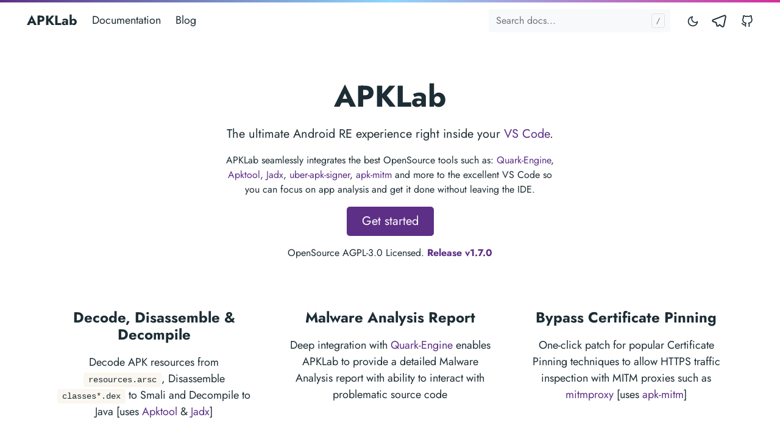

--- FILE ---
content_type: text/html; charset=utf-8
request_url: https://apklab.surendrajat.xyz/
body_size: 4066
content:
<!doctype html><html lang=en-us><head><meta charset=utf-8><meta http-equiv=x-ua-compatible content="ie=edge"><meta name=viewport content="width=device-width,initial-scale=1,shrink-to-fit=no"><link rel=preload as=font href=/fonts/vendor/jost/jost-v4-latin-regular.woff2 type=font/woff2 crossorigin><link rel=preload as=font href=/fonts/vendor/jost/jost-v4-latin-700.woff2 type=font/woff2 crossorigin><link rel=stylesheet href=/main.db328847cc46d656a5e174e7725a1b88c9ffb5feb4297f0df815b3525896fcf26911ab5e8c9faa3b9ae8618bcdf54f5b7157a37fde239afcb9efec1aab84029f.css integrity="sha512-2zKIR8xG1lal4XTnclobiMn/tf60KX8N+BWzUliW/PJpEatejJ+qO5roYYvN9U9bcVejf94jmvy57+waq4QCnw==" crossorigin=anonymous><noscript><style>img.lazyload{display:none}</style></noscript><meta name=robots content="index, follow"><meta name=googlebot content="index, follow, max-snippet:-1, max-image-preview:large, max-video-preview:-1"><meta name=bingbot content="index, follow, max-snippet:-1, max-image-preview:large, max-video-preview:-1"><title>APKLab - Android Reverse Engineering WorkBench for VS Code</title><meta name=description content="APKLab seamlessly integrates the best OpenSource tools such as: <a href='https://github.com/quark-engine/quark-engine'>Quark-Engine</a>, <a href='https://ibotpeaches.github.io/Apktool'>Apktool</a>, <a href='https://github.com/skylot/jadx'>Jadx</a>, <a href='https://github.com/patrickfav/uber-apk-signer'>uber-apk-signer</a>, <a href='https://github.com/shroudedcode/apk-mitm'>apk-mitm</a> and more to the excellent VS Code so you can focus on app analysis and get it done without leaving the IDE."><link rel=canonical href=/><meta name=twitter:card content="summary_large_image"><meta name=twitter:image content="/logo.svg"><meta name=twitter:title content="APKLab"><meta name=twitter:description content="APKLab seamlessly integrates the best OpenSource tools such as: <a href='https://github.com/quark-engine/quark-engine'>Quark-Engine</a>, <a href='https://ibotpeaches.github.io/Apktool'>Apktool</a>, <a href='https://github.com/skylot/jadx'>Jadx</a>, <a href='https://github.com/patrickfav/uber-apk-signer'>uber-apk-signer</a>, <a href='https://github.com/shroudedcode/apk-mitm'>apk-mitm</a> and more to the excellent VS Code so you can focus on app analysis and get it done without leaving the IDE."><meta name=twitter:site content="@"><meta name=twitter:creator content="@"><meta property="og:title" content="APKLab"><meta property="og:description" content="APKLab seamlessly integrates the best OpenSource tools such as: <a href='https://github.com/quark-engine/quark-engine'>Quark-Engine</a>, <a href='https://ibotpeaches.github.io/Apktool'>Apktool</a>, <a href='https://github.com/skylot/jadx'>Jadx</a>, <a href='https://github.com/patrickfav/uber-apk-signer'>uber-apk-signer</a>, <a href='https://github.com/shroudedcode/apk-mitm'>apk-mitm</a> and more to the excellent VS Code so you can focus on app analysis and get it done without leaving the IDE."><meta property="og:type" content="website"><meta property="og:url" content="/"><meta property="og:image" content="/logo.svg"><meta property="og:updated_time" content="2020-10-06T08:47:36+00:00"><meta property="og:site_name" content="APKLab"><meta property="article:publisher" content="https://www.facebook.com/"><meta property="article:author" content="https://www.facebook.com/"><meta property="og:locale" content="en_US"><link rel=alternate type=application/rss+xml href=/index.xml><script type=application/ld+json>{"@context":"https://schema.org","@type":"Organization","url":"\/","name":"APKLab","logo":"\/logo-doks.png","sameAs":["","","https:\/\/github.com\/APKLab\/APKLab"]}</script><script type=application/ld+json>{"@context":"http://schema.org","@type":"BreadcrumbList","itemListElement":[{"@type":"ListItem","position":1,"name":"Home","item":"\/"}]}</script><meta name=theme-color content="#fff"><link rel=apple-touch-icon sizes=180x180 href=/apple-touch-icon.png><link rel=icon type=image/png sizes=32x32 href=/favicon-32x32.png><link rel=icon type=image/png sizes=16x16 href=/favicon-16x16.png><link rel=manifest href=/site.webmanifest></head><body class=home><div class="header-bar fixed-top"></div><header class="navbar fixed-top navbar-expand-md navbar-light"><div class=container><input class="menu-btn order-0" type=checkbox id=menu-btn>
<label class="menu-icon d-md-none" for=menu-btn><span class=navicon></span></label><a class="navbar-brand order-1 order-md-0 mr-auto" href=/>APKLab</a>
<button id=mode class="btn btn-link order-2 order-md-4" type=button aria-label="Toggle mode">
<span class=toggle-dark><svg xmlns="http://www.w3.org/2000/svg" width="20" height="20" viewBox="0 0 24 24" fill="none" stroke="currentcolor" stroke-width="2" stroke-linecap="round" stroke-linejoin="round" class="feather feather-moon"><path d="M21 12.79A9 9 0 1111.21 3 7 7 0 0021 12.79z"/></svg></span><span class=toggle-light><svg xmlns="http://www.w3.org/2000/svg" width="20" height="20" viewBox="0 0 24 24" fill="none" stroke="currentcolor" stroke-width="2" stroke-linecap="round" stroke-linejoin="round" class="feather feather-sun"><circle cx="12" cy="12" r="5"/><line x1="12" y1="1" x2="12" y2="3"/><line x1="12" y1="21" x2="12" y2="23"/><line x1="4.22" y1="4.22" x2="5.64" y2="5.64"/><line x1="18.36" y1="18.36" x2="19.78" y2="19.78"/><line x1="1" y1="12" x2="3" y2="12"/><line x1="21" y1="12" x2="23" y2="12"/><line x1="4.22" y1="19.78" x2="5.64" y2="18.36"/><line x1="18.36" y1="5.64" x2="19.78" y2="4.22"/></svg></span></button><ul class="navbar-nav social-nav order-3 order-md-5"><li class=nav-item><a class=nav-link href=https://t.me/apklab_re><svg xmlns="http://www.w3.org/2000/svg" class="feather" width="24" height="24" viewBox="0 0 24 24" fill="none" stroke="currentcolor" stroke-width="2" stroke-linecap="round" stroke-linejoin="round"><path d="M21.198 2.433a2.242 2.242.0 00-1.022.215l-8.609 3.33c-2.068.8-4.133 1.598-5.724 2.21a405.15 405.15.0 01-2.849 1.09c-.42.147-.99.332-1.473.901-.728.968.193 1.798.919 2.286 1.61.516 3.275 1.009 4.654 1.472.509 1.793.997 3.592 1.48 5.388.16.36.506.494.864.498l-.002.018s.281.028.555-.038a2.1 2.1.0 00.933-.517c.345-.324 1.28-1.244 1.811-1.764l3.999 2.952.032.018s.442.311 1.09.355c.324.022.75-.04 1.116-.308.37-.27.613-.702.728-1.196.342-1.492 2.61-12.285 2.997-14.072l-.01.042c.27-1.006.17-1.928-.455-2.474a1.654 1.654.0 00-1.034-.407z"/></svg><span class="ml-2 sr-only">Telegram</span></a></li><li class=nav-item><a class=nav-link href=https://github.com/APKLab/APKLab><svg xmlns="http://www.w3.org/2000/svg" width="20" height="20" viewBox="0 0 24 24" fill="none" stroke="currentcolor" stroke-width="2" stroke-linecap="round" stroke-linejoin="round" class="feather feather-github"><path d="M9 19c-5 1.5-5-2.5-7-3m14 6v-3.87a3.37 3.37.0 00-.94-2.61c3.14-.35 6.44-1.54 6.44-7A5.44 5.44.0 0020 4.77 5.07 5.07.0 0019.91 1S18.73.65 16 2.48a13.38 13.38.0 00-7 0C6.27.65 5.09 1 5.09 1A5.07 5.07.0 005 4.77a5.44 5.44.0 00-1.5 3.78c0 5.42 3.3 6.61 6.44 7A3.37 3.37.0 009 18.13V22"/></svg><span class="ml-2 sr-only">GitHub</span></a></li></ul><div class="collapse navbar-collapse order-4 order-md-1"><ul class="navbar-nav main-nav mr-auto order-5 order-md-2"><li class=nav-item><a class=nav-link href=/docs/main/intro>Documentation</a></li><li class=nav-item><a class=nav-link href=/blog/>Blog</a></li></ul><div class="break order-6 d-md-none"></div><form class="navbar-form flex-grow-1 order-7 order-md-3"><input id=userinput class="form-control is-search" type=search placeholder="Search docs..." aria-label="Search docs..." autocomplete=off><div id=suggestions class="shadow bg-white rounded"></div></form></div></div></header><div class="wrap container" role=document><div class=content><section class="section container-fluid mt-n3 pb-3"><div class="row justify-content-center"><div class="col-lg-12 text-center"><h1 class=mt-0>APKLab</h1></div><div class="col-lg-9 col-xl-8 text-center"><p class=lead>The ultimate Android RE experience right inside your <a href=https://code.visualstudio.com/>VS Code</a>.</p><p class=meta>APKLab seamlessly integrates the best OpenSource tools such as: <a href=https://github.com/quark-engine/quark-engine>Quark-Engine</a>, <a href=https://ibotpeaches.github.io/Apktool>Apktool</a>, <a href=https://github.com/skylot/jadx>Jadx</a>, <a href=https://github.com/patrickfav/uber-apk-signer>uber-apk-signer</a>, <a href=https://github.com/shroudedcode/apk-mitm>apk-mitm</a> and more to the excellent VS Code so you can focus on app analysis and get it done without leaving the IDE.</p><a class="btn btn-primary btn-lg px-4 mb-2" href=/docs/user-guide/getting-started/ role=button>Get started</a><p class=meta>OpenSource AGPL-3.0 Licensed. <a id=apklab_version href=https://github.com/APKLab/APKLab></a></p></div></div></section></div></div><section class="section section-sm"><div class=container><div class="row justify-content-center text-center"><div class=col-lg-5><h2 class=h4>Decode, Disassemble & Decompile</h2><p>Decode APK resources from <code>resources.arsc</code>, Disassemble <code>classes*.dex</code> to Smali and Decompile to Java [uses <a href=https://ibotpeaches.github.io/Apktool>Apktool</a> & <a href=https://github.com/skylot/jadx>Jadx</a>]</p></div><div class=col-lg-5><h2 class=h4>Malware Analysis Report</h2><p>Deep integration with <a href=https://github.com/quark-engine/quark-engine>Quark-Engine</a> enables APKLab to provide a detailed Malware Analysis report with ability to interact with problematic source code</p></div><div class=col-lg-5><h2 class=h4>Bypass Certificate Pinning</h2><p>One-click patch for popular Certificate Pinning techniques to allow HTTPS traffic inspection with MITM proxies such as <a href=https://mitmproxy.org>mitmproxy</a> [uses <a href=https://github.com/shroudedcode/apk-mitm>apk-mitm</a>]</p></div><div class=col-lg-5><h2 class=h4>Browse Smali like a PRO</h2><p>With <a href=https://github.com/LoyieKing/Smalise>Smalise</a> integration, you get features like Syntax-Highlighting, Goto definition/references, Rename symbol, etc. out of the box</p></div><div class=col-lg-5><h2 class=h4>ReBuild, Sign and Install</h2><p>Rebuild APK from modified Smali sources & resources, seamlessly re-sign it and install over ADB directly from VS Code [uses <a href=https://ibotpeaches.github.io/Apktool>Apktool</a> & <a href=https://github.com/patrickfav/uber-apk-signer>uber-apk-signer</a>]</p></div><div class=col-lg-5><h2 class=h4>And much more...</h2><p>Make APK Debuggable, Sign with a custom certificate, Download & configure <code>.jar</code> dependencies automatically, Initialize <code>git</code> in project dir to easily track changes, Manage res frameworks..</p></div></div></div></section><section class="section section-sm container-fluid"><div class="row justify-content-center text-center"><div class=col-lg-9></div></div></section><footer class="footer text-muted"><div class=container><div class=row><div class="col-lg-8 order-last order-lg-first"><ul class=list-inline><li class=list-inline-item>Powered by <a href=https://gohugo.io/>Hugo</a> and <a href=https://getdoks.org/>Doks</a></li></ul></div><div class="col-lg-8 order-first order-lg-last text-lg-right"><ul class=list-inline><li class=list-inline-item>Made with 💓 in India</li></ul></div></div></div></footer><script src=/main.c1f30aeeb47f6dfb7d03152c7abebf93d1d9ad845d1911054def043ab6bd848bf988e833dff24d3e0fcc3400e20ef59d9193654832d3c4135c5e78f6a103b90b.js integrity="sha512-wfMK7rR/bft9AxUser6/k9HZrYRdGREFTe8EOra9hIv5iOgz3/JNPg/MNADiDvWdkZNlSDLTxBNcXnj2oQO5Cw==" crossorigin=anonymous defer></script><script src=/index.min.f14b768cd4141808382d60ff55b70621eb04e6fa9680d09910980c7c1098b9dacf696eb285f4a72bf8100f774048bd4ddff4bb8621478b04091aec1654c92d0c.js integrity="sha512-8Ut2jNQUGAg4LWD/VbcGIesE5vqWgNCZEJgMfBCYudrPaW6yhfSnK/gQD3dASL1N3/S7hiFHiwQJGuwWVMktDA==" crossorigin=anonymous defer></script><script defer src="https://static.cloudflareinsights.com/beacon.min.js/vcd15cbe7772f49c399c6a5babf22c1241717689176015" integrity="sha512-ZpsOmlRQV6y907TI0dKBHq9Md29nnaEIPlkf84rnaERnq6zvWvPUqr2ft8M1aS28oN72PdrCzSjY4U6VaAw1EQ==" data-cf-beacon='{"version":"2024.11.0","token":"80b3118257134ae6a53afbfd377f77ff","r":1,"server_timing":{"name":{"cfCacheStatus":true,"cfEdge":true,"cfExtPri":true,"cfL4":true,"cfOrigin":true,"cfSpeedBrain":true},"location_startswith":null}}' crossorigin="anonymous"></script>
</body></html>

--- FILE ---
content_type: text/css; charset=utf-8
request_url: https://apklab.surendrajat.xyz/main.db328847cc46d656a5e174e7725a1b88c9ffb5feb4297f0df815b3525896fcf26911ab5e8c9faa3b9ae8618bcdf54f5b7157a37fde239afcb9efec1aab84029f.css
body_size: 6425
content:
/*!
 * Bootstrap v4.6.0 (https://getbootstrap.com/)
 * Copyright 2011-2021 The Bootstrap Authors
 * Copyright 2011-2021 Twitter, Inc.
 * Licensed under MIT (https://github.com/twbs/bootstrap/blob/main/LICENSE)
 */:root{--blue: #007bff;--indigo: #6610f2;--purple: #5d2f86;--pink: #e83e8c;--red: #e55235;--orange: #fd7e14;--yellow: #ffe000;--green: #28a745;--teal: #20c997;--cyan: #17a2b8;--white: #fff;--gray: #6c757d;--gray-dark: #343a40;--primary: #5d2f86;--secondary: #6c757d;--success: #28a745;--info: #17a2b8;--warning: #ffe000;--danger: #e55235;--light: #f8f9fa;--dark: #343a40;--breakpoint-xs: 0;--breakpoint-sm: 576px;--breakpoint-md: 768px;--breakpoint-lg: 992px;--breakpoint-xl: 1200px;--font-family-sans-serif: "Jost", -apple-system, blinkmacsystemfont, "Segoe UI", roboto, "Helvetica Neue", arial, "Noto Sans", sans-serif, "Apple Color Emoji", "Segoe UI Emoji", "Segoe UI Symbol", "Noto Color Emoji";--font-family-monospace: sfmono-regular, menlo, monaco, consolas, "Liberation Mono", "Courier New", monospace}*,*::before,*::after{box-sizing:border-box}html{font-family:sans-serif;line-height:1.15;-webkit-text-size-adjust:100%;-webkit-tap-highlight-color:rgba(29,45,53,0)}article,figcaption,figure,footer,header,main,nav,section{display:block}body{margin:0;font-family:"Jost",-apple-system,blinkmacsystemfont,"Segoe UI",roboto,"Helvetica Neue",arial,"Noto Sans",sans-serif,"Apple Color Emoji","Segoe UI Emoji","Segoe UI Symbol","Noto Color Emoji";font-size:1rem;font-weight:400;line-height:1.5;color:#1d2d35;text-align:left;background-color:#fff}h1,h2,h3,h4{margin-top:0;margin-bottom:.5rem}p{margin-top:0;margin-bottom:1rem}ul{margin-top:0;margin-bottom:1rem}ul ul{margin-bottom:0}blockquote{margin:0 0 1rem}strong{font-weight:bolder}small{font-size:80%}a{color:#5d2f86;text-decoration:none;background-color:transparent}a:hover{color:#361b4d;text-decoration:underline}a:not([href]):not([class]){color:inherit;text-decoration:none}a:not([href]):not([class]):hover{color:inherit;text-decoration:none}pre,code,kbd,samp{font-family:sfmono-regular,menlo,monaco,consolas,"Liberation Mono","Courier New",monospace;font-size:1em}pre{margin-top:0;margin-bottom:1rem;overflow:auto;-ms-overflow-style:scrollbar}figure{margin:0 0 1rem}img{vertical-align:middle;border-style:none}svg{overflow:hidden;vertical-align:middle}caption{padding-top:.75rem;padding-bottom:.75rem;color:#6c757d;text-align:left;caption-side:bottom}label{display:inline-block;margin-bottom:.5rem}button{border-radius:0}button:focus:not(:focus-visible){outline:0}input,button{margin:0;font-family:inherit;font-size:inherit;line-height:inherit}button,input{overflow:visible}button{text-transform:none}[role="button"]{cursor:pointer}button,[type="button"]{-webkit-appearance:button}button:not(:disabled),[type="button"]:not(:disabled){cursor:pointer}button::-moz-focus-inner,[type="button"]::-moz-focus-inner{padding:0;border-style:none}input[type="checkbox"]{box-sizing:border-box;padding:0}[type="search"]{outline-offset:-2px;-webkit-appearance:none}[type="search"]::-webkit-search-decoration{-webkit-appearance:none}summary{display:list-item;cursor:pointer}template{display:none}h1,h2,h3,h4,.h1,.h2,.h3,.h4{margin-bottom:.5rem;font-weight:700;line-height:1.2}h1,.h1{font-size:2.5rem}@media (max-width: 1200px){h1,.h1{font-size:calc(1.375rem + 1.5vw) }}h2,.h2{font-size:2rem}@media (max-width: 1200px){h2,.h2{font-size:calc(1.325rem + .9vw) }}h3,.h3{font-size:1.75rem}@media (max-width: 1200px){h3,.h3{font-size:calc(1.3rem + .6vw) }}h4,.h4{font-size:1.5rem}@media (max-width: 1200px){h4,.h4{font-size:calc(1.275rem + .3vw) }}.lead{font-size:1.25rem;font-weight:400}small,.small{font-size:80%;font-weight:400}.list-unstyled{padding-left:0;list-style:none}.list-inline{padding-left:0;list-style:none}.list-inline-item{display:inline-block}.list-inline-item:not(:last-child){margin-right:.5rem}.blockquote{margin-bottom:1rem;font-size:1.25rem}.img-fluid{max-width:100%;height:auto}.figure{display:inline-block}.figure-caption{font-size:90%;color:#6c757d}code{font-size:87.5%;color:#e83e8c;word-wrap:break-word}a>code{color:inherit}kbd{padding:.2rem .4rem;font-size:87.5%;color:#fff;background-color:#212529;border-radius:.2rem}kbd kbd{padding:0;font-size:100%;font-weight:700}pre{display:block;font-size:87.5%;color:#212529}pre code{font-size:inherit;color:inherit;word-break:normal}.container,.container-fluid{width:100%;padding-right:24px;padding-left:24px;margin-right:auto;margin-left:auto}@media (min-width: 576px){.container{max-width:540px}}@media (min-width: 768px){.container{max-width:720px}}@media (min-width: 992px){.container{max-width:960px}}@media (min-width: 1200px){.container{max-width:1240px}}.row{display:flex;flex-wrap:wrap;margin-right:-24px;margin-left:-24px}.col-xl-9,.col-xl-8,.col-xl-4,.col-xl-3,.col-lg-12,.col-lg-11,.col-lg-10,.col-lg-9,.col-lg-8,.col-lg-5,.col-md-12{position:relative;width:100%;padding-right:24px;padding-left:24px}.order-first{order:-1}.order-last{order:17}.order-0{order:0}.order-1{order:1}.order-2{order:2}.order-3{order:3}.order-4{order:4}.order-5{order:5}.order-6{order:6}.order-7{order:7}@media (min-width: 768px){.col-md-12{flex:0 0 75%;max-width:75%}.order-md-0{order:0}.order-md-1{order:1}.order-md-2{order:2}.order-md-3{order:3}.order-md-4{order:4}.order-md-5{order:5}}@media (min-width: 992px){.col-lg-5{flex:0 0 31.25%;max-width:31.25%}.col-lg-8{flex:0 0 50%;max-width:50%}.col-lg-9{flex:0 0 56.25%;max-width:56.25%}.col-lg-10{flex:0 0 62.5%;max-width:62.5%}.col-lg-11{flex:0 0 68.75%;max-width:68.75%}.col-lg-12{flex:0 0 75%;max-width:75%}.order-lg-first{order:-1}.order-lg-last{order:17}}@media (min-width: 1200px){.col-xl-3{flex:0 0 18.75%;max-width:18.75%}.col-xl-4{flex:0 0 25%;max-width:25%}.col-xl-8{flex:0 0 50%;max-width:50%}.col-xl-9{flex:0 0 56.25%;max-width:56.25%}}.form-control{display:block;width:100%;height:calc(1.5em + .75rem + 2px);padding:.375rem .75rem;font-size:1rem;font-weight:400;line-height:1.5;color:#495057;background-color:#fff;background-clip:padding-box;border:1px solid #ced4da;border-radius:.25rem;transition:border-color 0.15s ease-in-out,box-shadow 0.15s ease-in-out}@media (prefers-reduced-motion: reduce){.form-control{transition:none}}.form-control::-ms-expand{background-color:transparent;border:0}.form-control:-moz-focusring{color:transparent;text-shadow:0 0 0 #495057}.form-control:focus{color:#495057;background-color:#fff;border-color:#9d6acb;outline:0;box-shadow:0 0 0 .2rem rgba(93,47,134,0.25)}.form-control::-moz-placeholder{color:#6c757d;opacity:1}.form-control:-ms-input-placeholder{color:#6c757d;opacity:1}.form-control::placeholder{color:#6c757d;opacity:1}.form-control:disabled{background-color:#e9ecef;opacity:1}input.form-control[type="date"],input.form-control[type="time"]{-webkit-appearance:none;-moz-appearance:none;appearance:none}.btn{display:inline-block;font-weight:400;color:#1d2d35;text-align:center;vertical-align:middle;-webkit-user-select:none;-moz-user-select:none;-ms-user-select:none;user-select:none;background-color:transparent;border:1px solid transparent;padding:.375rem .75rem;font-size:1rem;line-height:1.5;border-radius:.25rem;transition:color 0.15s ease-in-out,background-color 0.15s ease-in-out,border-color 0.15s ease-in-out,box-shadow 0.15s ease-in-out}@media (prefers-reduced-motion: reduce){.btn{transition:none}}.btn:hover{color:#1d2d35;text-decoration:none}.btn:focus,.btn.focus{outline:0;box-shadow:0 0 0 .2rem rgba(93,47,134,0.25)}.btn.disabled,.btn:disabled{opacity:.65}.btn:not(:disabled):not(.disabled){cursor:pointer}a.btn.disabled{pointer-events:none}.btn-primary{color:#fff;background-color:#5d2f86;border-color:#5d2f86}.btn-primary:hover{color:#fff;background-color:#49256a;border-color:#432260}.btn-primary:focus,.btn-primary.focus{color:#fff;background-color:#49256a;border-color:#432260;box-shadow:0 0 0 .2rem rgba(117,78,152,0.5)}.btn-primary.disabled,.btn-primary:disabled{color:#fff;background-color:#5d2f86;border-color:#5d2f86}.btn-primary:not(:disabled):not(.disabled):active,.btn-primary.active:not(:disabled):not(.disabled){color:#fff;background-color:#432260;border-color:#3c1e57}.btn-primary:not(:disabled):not(.disabled):active:focus,.btn-primary.active:not(:disabled):not(.disabled):focus{box-shadow:0 0 0 .2rem rgba(117,78,152,0.5)}.btn-link{font-weight:400;color:#5d2f86;text-decoration:none}.btn-link:hover{color:#361b4d;text-decoration:underline}.btn-link:focus,.btn-link.focus{text-decoration:underline}.btn-link:disabled,.btn-link.disabled{color:#6c757d;pointer-events:none}.btn-lg{padding:.5rem 1rem;font-size:1.25rem;line-height:1.5;border-radius:.3rem}.btn-sm{padding:.25rem .5rem;font-size:.875rem;line-height:1.5;border-radius:.2rem}.collapse:not(.show){display:none}.nav{display:flex;flex-wrap:wrap;padding-left:0;margin-bottom:0;list-style:none}.nav-link{display:block;padding:.5rem 1rem}.nav-link:hover,.nav-link:focus{text-decoration:none}.nav-link.disabled{color:#6c757d;pointer-events:none;cursor:default}.navbar{position:relative;display:flex;flex-wrap:wrap;align-items:center;justify-content:space-between;padding:.5rem 0}.navbar .container,.navbar .container-fluid{display:flex;flex-wrap:wrap;align-items:center;justify-content:space-between}.navbar-brand{display:inline-block;padding-top:.3125rem;padding-bottom:.3125rem;margin-right:0;font-size:1.25rem;line-height:inherit;white-space:nowrap}.navbar-brand:hover,.navbar-brand:focus{text-decoration:none}.navbar-nav{display:flex;flex-direction:column;padding-left:0;margin-bottom:0;list-style:none}.navbar-nav .nav-link{padding-right:0;padding-left:0}.navbar-text{display:inline-block;padding-top:.5rem;padding-bottom:.5rem}.navbar-collapse{flex-basis:100%;flex-grow:1;align-items:center}@media (max-width: 767.98px){.navbar-expand-md>.container,.navbar-expand-md>.container-fluid{padding-right:0;padding-left:0}}@media (min-width: 768px){.navbar-expand-md{flex-flow:row nowrap;justify-content:flex-start}.navbar-expand-md .navbar-nav{flex-direction:row}.navbar-expand-md .navbar-nav .nav-link{padding-right:.5rem;padding-left:.5rem}.navbar-expand-md>.container,.navbar-expand-md>.container-fluid{flex-wrap:nowrap}.navbar-expand-md .navbar-collapse{display:flex !important;flex-basis:auto}}.navbar-light .navbar-brand{color:#5d2f86}.navbar-light .navbar-brand:hover,.navbar-light .navbar-brand:focus{color:#5d2f86}.navbar-light .navbar-nav .nav-link{color:#1d2d35}.navbar-light .navbar-nav .nav-link:hover,.navbar-light .navbar-nav .nav-link:focus{color:#5d2f86}.navbar-light .navbar-nav .nav-link.disabled{color:rgba(29,45,53,0.3)}.navbar-light .navbar-nav .show>.nav-link,.navbar-light .navbar-nav .active>.nav-link,.navbar-light .navbar-nav .nav-link.show,.navbar-light .navbar-nav .nav-link.active{color:#5d2f86}.navbar-light .navbar-text{color:#1d2d35}.navbar-light .navbar-text a{color:#5d2f86}.navbar-light .navbar-text a:hover,.navbar-light .navbar-text a:focus{color:#5d2f86}.card{position:relative;display:flex;flex-direction:column;min-width:0;word-wrap:break-word;background-color:#fff;background-clip:border-box;border:1px solid #e9ecef;border-radius:.25rem}.card-body{flex:1 1 auto;min-height:1px;padding:1.25rem}.breadcrumb{display:flex;flex-wrap:wrap;padding:.75rem 1rem;margin-bottom:1rem;list-style:none;background-color:#e9ecef;border-radius:.25rem}.pagination{display:flex;padding-left:0;list-style:none;border-radius:.25rem}.alert{position:relative;padding:1rem 1.5rem;margin-bottom:0;border:0 solid transparent;border-radius:0}.alert-primary{color:#5d2f86;background-color:#5d2f86;border-color:#5d2f86}.alert-warning{color:#ffe000;background-color:#ffe000;border-color:#ffe000}@-webkit-keyframes progress-bar-stripes{from{background-position:1rem 0}to{background-position:0 0}}@keyframes progress-bar-stripes{from{background-position:1rem 0}to{background-position:0 0}}@-webkit-keyframes spinner-border{to{transform:rotate(360deg)}}@keyframes spinner-border{to{transform:rotate(360deg)}}@-webkit-keyframes spinner-grow{0%{transform:scale(0)}50%{opacity:1;transform:none}}@keyframes spinner-grow{0%{transform:scale(0)}50%{opacity:1;transform:none}}.bg-light{background-color:#f8f9fa !important}a.bg-light:hover,a.bg-light:focus,button.bg-light:hover,button.bg-light:focus{background-color:#dae0e5 !important}.bg-white{background-color:#fff !important}.border-top{border-top:1px solid #e9ecef !important}.rounded{border-radius:.25rem !important}.d-none{display:none !important}.d-flex{display:flex !important}@media (min-width: 768px){.d-md-none{display:none !important}}@media (min-width: 1200px){.d-xl-block{display:block !important}}.flex-grow-1{flex-grow:1 !important}.flex-shrink-1{flex-shrink:1 !important}.justify-content-center{justify-content:center !important}.justify-content-between{justify-content:space-between !important}@media (min-width: 1200px){.flex-xl-nowrap{flex-wrap:nowrap !important}}.position-relative{position:relative !important}.fixed-top{position:fixed;top:0;right:0;left:0;z-index:1030}.fixed-bottom{position:fixed;right:0;bottom:0;left:0;z-index:1030}.sr-only{position:absolute;width:1px;height:1px;padding:0;margin:-1px;overflow:hidden;clip:rect(0, 0, 0, 0);white-space:nowrap;border:0}.shadow{box-shadow:0 0.5rem 1rem rgba(29,45,53,0.15) !important}.w-100{width:100% !important}.mt-0{margin-top:0 !important}.my-1{margin-top:.25rem !important}.my-1{margin-bottom:.25rem !important}.mb-2{margin-bottom:.5rem !important}.ml-2{margin-left:.5rem !important}.my-3{margin-top:1rem !important}.my-3{margin-bottom:1rem !important}.py-2{padding-top:.5rem !important}.py-2{padding-bottom:.5rem !important}.pb-3{padding-bottom:1rem !important}.px-4{padding-right:1.5rem !important}.px-4{padding-left:1.5rem !important}.mt-n3{margin-top:-1rem !important}.mr-auto{margin-right:auto !important}.ml-auto{margin-left:auto !important}@media (min-width: 1200px){.mx-xl-auto{margin-right:auto !important}.mx-xl-auto{margin-left:auto !important}}.stretched-link::after{position:absolute;top:0;right:0;bottom:0;left:0;z-index:1;pointer-events:auto;content:"";background-color:rgba(0,0,0,0)}.text-center{text-align:center !important}@media (min-width: 992px){.text-lg-right{text-align:right !important}}.text-body{color:#1d2d35 !important}.text-muted{color:#6c757d !important}@media print{*,*::before,*::after{text-shadow:none !important;box-shadow:none !important}a:not(.btn){text-decoration:underline}pre{white-space:pre-wrap !important}pre,blockquote{border:1px solid #adb5bd;page-break-inside:avoid}img{page-break-inside:avoid}p,h2,h3{orphans:3;widows:3}h2,h3{page-break-after:avoid}@page{size:a3}body{min-width:992px !important}.container{min-width:992px !important}.navbar{display:none}}@font-face{font-family:"Jost";font-style:normal;font-weight:400;font-display:swap;src:local("Jost"),url("fonts/vendor/jost/jost-v4-latin-regular.woff2") format("woff2"),url("fonts/vendor/jost/jost-v4-latin-regular.woff") format("woff")}@font-face{font-family:"Jost";font-style:normal;font-weight:500;font-display:swap;src:local("Jost"),url("fonts/vendor/jost/jost-v4-latin-500.woff2") format("woff2"),url("fonts/vendor/jost/jost-v4-latin-500.woff") format("woff")}@font-face{font-family:"Jost";font-style:normal;font-weight:700;font-display:swap;src:local("Jost"),url("fonts/vendor/jost/jost-v4-latin-700.woff2") format("woff2"),url("fonts/vendor/jost/jost-v4-latin-700.woff") format("woff")}@font-face{font-family:"Jost";font-style:italic;font-weight:400;font-display:swap;src:local("Jost"),url("fonts/vendor/jost/jost-v4-latin-italic.woff2") format("woff2"),url("fonts/vendor/jost/jost-v4-latin-italic.woff") format("woff")}@font-face{font-family:"Jost";font-style:italic;font-weight:500;font-display:swap;src:local("Jost"),url("fonts/vendor/jost/jost-v4-latin-500italic.woff2") format("woff2"),url("fonts/vendor/jost/jost-v4-latin-500italic.woff") format("woff")}@font-face{font-family:"Jost";font-style:italic;font-weight:700;font-display:swap;src:local("Jost"),url("fonts/vendor/jost/jost-v4-latin-700italic.woff2") format("woff2"),url("fonts/vendor/jost/jost-v4-latin-700italic.woff") format("woff")}.contributors .content,.blog .content,.page .content,.error404 .content,.docs.list .content,.tutorial.list .content,.showcase.list .content{padding-top:1rem;padding-bottom:3rem}h1,h2,h3,h4,.h1,.h2,.h3,.h4{margin:2rem 0 1rem}@media (min-width: 768px){body{font-size:1.125rem;padding-top:4rem !important}h1,h2,h3,h4,.h1,.h2,.h3,.h4{margin-bottom:1.125rem}}.home h1{font-size:calc(1.875rem + 1.5vw)}.section{padding-top:5rem;padding-bottom:5rem}.section-sm{padding-top:1rem;padding-bottom:1rem}body{padding-top:3.5625rem}.docs-sidebar{order:2}@media (min-width: 992px){.docs-sidebar{order:0;border-right:1px solid #e9ecef}@supports ((position: -webkit-sticky) or (position: sticky)){.docs-sidebar{position:-webkit-sticky;position:sticky;top:4rem;z-index:1000;height:calc(100vh - 4rem)}}}@media (min-width: 1200px){.docs-sidebar{flex:0 1 320px}}.docs-links{padding-bottom:5rem}@media (min-width: 992px){@supports ((position: -webkit-sticky) or (position: sticky)){.docs-links{max-height:calc(100vh - 4rem);overflow-y:scroll}}}@media (min-width: 992px){.docs-links{display:block;width:auto;margin-right:-1.5rem;padding-bottom:4rem}}.docs-toc{order:2}@supports ((position: -webkit-sticky) or (position: sticky)){.docs-toc{position:-webkit-sticky;position:sticky;top:4rem;height:calc(100vh - 4rem);overflow-y:auto}}.docs-content{padding-bottom:3rem;order:1}.docs-navigation{border-top:1px solid #e9ecef;margin-top:2rem;margin-bottom:0;padding-top:2rem}.docs-navigation a{font-size:.9rem}@media (min-width: 992px){.docs-navigation{margin-bottom:-1rem}.docs-navigation a{font-size:1rem}}#TableOfContents ul{padding-left:0;list-style:none}::-moz-selection{background:#e7dbf2}::selection{background:#e7dbf2}.bg-dots{background-image:radial-gradient(#dee2e6 15%, transparent 15%);background-position:0 0;background-size:1rem 1rem;-webkit-mask:linear-gradient(to top, #fff, transparent);mask:linear-gradient(to top, #fff, transparent);width:100%;height:9rem;margin-top:-10rem;z-index:-1}body.dark{background:#212529;color:#dee2e6}body.dark a{color:#8ed6fb}body.dark a.text-body{color:#dee2e6 !important}body.dark .btn-primary{color:#212529;background-color:#8ed6fb;border-color:#8ed6fb;color:#212529 !important}body.dark .btn-primary:hover{color:#212529;background-color:#69c9fa;border-color:#5dc4f9}body.dark .btn-primary:focus,body.dark .btn-primary.focus{color:#212529;background-color:#69c9fa;border-color:#5dc4f9;box-shadow:0 0 0 .2rem rgba(126,187,220,0.5)}body.dark .btn-primary.disabled,body.dark .btn-primary:disabled{color:#212529;background-color:#8ed6fb;border-color:#8ed6fb}body.dark .btn-primary:not(:disabled):not(.disabled):active,body.dark .btn-primary.active:not(:disabled):not(.disabled){color:#212529;background-color:#5dc4f9;border-color:#50c0f9}body.dark .btn-primary:not(:disabled):not(.disabled):active:focus,body.dark .btn-primary.active:not(:disabled):not(.disabled):focus{box-shadow:0 0 0 .2rem rgba(126,187,220,0.5)}body.dark .navbar{background:#212529;opacity:0.975;border-bottom:1px solid #1b1f22}body.dark.home .navbar{border-bottom:0}body.dark .navbar-light .navbar-brand{color:#dee2e6 !important}body.dark .navbar-light .navbar-nav .nav-link{color:#dee2e6}body.dark .navbar-light .navbar-nav .nav-link:hover,body.dark .navbar-light .navbar-nav .nav-link:focus{color:#8ed6fb}body.dark .navbar-light .navbar-nav .nav-link.disabled{color:rgba(255,255,255,0.25)}body.dark .navbar-light .navbar-nav .show>.nav-link,body.dark .navbar-light .navbar-nav .active>.nav-link,body.dark .navbar-light .navbar-nav .nav-link.show,body.dark .navbar-light .navbar-nav .nav-link.active{color:#8ed6fb}body.dark .navbar-light .navbar-text{color:#dee2e6}body.dark .alert-primary a{color:#212529}body.dark .alert-warning{background:#1b1f22;color:#dee2e6}body.dark .page-links a{color:#dee2e6}body.dark .showcase-meta a{color:#dee2e6}body.dark .showcase-meta a:hover,body.dark .showcase-meta a:focus{color:#8ed6fb}body.dark .docs-link:hover,body.dark .docs-link.active,body.dark .page-links a:hover{text-decoration:none;color:#8ed6fb}body.dark .navbar-light .navbar-text a{color:#8ed6fb}body.dark .docs-links h3.sidebar-link a,body.dark .page-links h3.sidebar-link a{color:#dee2e6}body.dark .navbar-light .navbar-text a:hover,body.dark .navbar-light .navbar-text a:focus{color:#8ed6fb}body.dark .navbar .btn-link{color:#dee2e6}body.dark .content .btn-link{color:#8ed6fb}body.dark .content .btn-link:hover{color:#8ed6fb}body.dark .navbar .btn-link:hover{color:#8ed6fb}body.dark .navbar .btn-link:active{color:#8ed6fb}body.dark .form-control.is-search{background:#1b1f22}body.dark .navbar-form::after{color:#495057;border:1px solid #212529}body.dark .form-control:focus{box-shadow:0 0 0 0.2rem #9adafb}body.dark .border-top{border-top:1px solid #1b1f22 !important}@media (min-width: 992px){body.dark .docs-sidebar{order:0;border-right:1px solid #1b1f22}}body.dark .docs-navigation{border-top:1px solid #1b1f22}body.dark ::-moz-selection{background:#033752}body.dark ::selection{background:#033752}body.dark pre{background:#1b1f22;color:#dee2e6}body.dark code{background:#1b1f22;color:#dee2e6}body.dark blockquote{border-left:3px solid #1b1f22}body.dark .footer{border-top:1px solid #1b1f22}body.dark .docs-links,body.dark .docs-toc{scrollbar-width:thin;scrollbar-color:#212529 #212529}body.dark .docs-links::-webkit-scrollbar,body.dark .docs-toc::-webkit-scrollbar{width:5px}body.dark .docs-links::-webkit-scrollbar-track,body.dark .docs-toc::-webkit-scrollbar-track{background:#212529}body.dark .docs-links::-webkit-scrollbar-thumb,body.dark .docs-toc::-webkit-scrollbar-thumb{background:#212529}body.dark .docs-links:hover,body.dark .docs-toc:hover{scrollbar-width:thin;scrollbar-color:#1b1f22 #212529}body.dark .docs-links:hover::-webkit-scrollbar-thumb,body.dark .docs-toc:hover::-webkit-scrollbar-thumb{background:#1b1f22}body.dark .docs-links::-webkit-scrollbar-thumb:hover,body.dark .docs-toc::-webkit-scrollbar-thumb:hover{background:#1b1f22}body.dark .docs-links h3:not(:first-child){border-top:1px solid #1b1f22}body.dark a.docs-link{color:#dee2e6}body.dark .page-links li:not(:first-child){border-top:1px dashed #1b1f22}body.dark .card{background:#212529;border:1px solid #1b1f22}body.dark .card.bg-light{background:#1b1f22 !important}body.dark .navbar .menu-icon .navicon{background:#dee2e6}body.dark .navbar .menu-icon .navicon::before,body.dark .navbar .menu-icon .navicon::after{background:#dee2e6}body.dark .logo-light{display:none !important}body.dark .logo-dark{display:inline-block !important}body.dark .bg-light{background:#1e2125 !important}body.dark .bg-dots{background-image:radial-gradient(#556370 15%, transparent 15%)}body.dark .text-muted{color:#c8cfd6 !important}body.dark .alert-primary{background:#8ed6fb;color:#212529}body.dark .figure-caption{color:#dee2e6}.alert{font-family:sfmono-regular,menlo,monaco,consolas,"Liberation Mono","Courier New",monospace;font-size:.875rem}.alert-icon{margin-right:0.75rem}.docs .alert{margin:2rem -1.5rem}.alert-warning{background:#fbf7f0;color:#1d2d35}.alert-primary{color:#fff;background-color:#5d2f86}.navbar .btn-link{color:#1d2d35;padding:0.4375rem 0}#mode{margin-right:1.25rem}.btn-link:focus{outline:0;box-shadow:none}#navigation{margin-left:1.25rem}@media (min-width: 768px){#mode{margin-right:0.5rem}.navbar .btn-link{padding:0.5625em 0.25rem 0.5rem 0.125rem}}.navbar .btn-link:hover{color:#5d2f86}.navbar .btn-link:active{color:#5d2f86}body .toggle-dark{display:block}body .toggle-light{display:none}body.dark .toggle-light{display:block}body.dark .toggle-dark{display:none}.btn-clipboard{display:none}@media (min-width: 768px){.btn-clipboard{display:block;margin:2.0625rem 0.25rem -4rem auto}}.copy-status::after,.copy-status:hover::after{content:"Copy";display:block}.copy-status:focus::after,.copy-status:active::after{content:"Copied";display:block}pre,code,kbd,samp{font-family:sfmono-regular,menlo,monaco,consolas,"Liberation Mono","Courier New",monospace;font-size:.875rem;border-radius:.25rem}pre{background:#fbf7f0;color:#1d2d35;line-height:1.5;margin:2rem 0;overflow:auto;padding:1.25rem 1.5rem;-moz-tab-size:4;-o-tab-size:4;tab-size:4}code{background:#fbf7f0;color:#1d2d35;padding:0.25rem 0.5rem}pre code{background:none;font-size:inherit;padding:0}@media (max-width: 575.98px){pre{margin:2rem -1.5rem}pre,code,kbd,samp{border-radius:0}}blockquote{margin-bottom:1rem;font-size:1.25rem;border-left:3px solid #dee2e6;padding-left:1rem}figure{margin:2rem 0}.figure-caption{margin:0.25rem 0 0.75rem}.blur-up{filter:blur(5px)}.blur-up.lazyloaded{filter:unset}.img-simple{margin-top:0.375rem;margin-bottom:1.25rem}.navbar-form{position:relative}#suggestions{position:absolute;right:0;margin-top:0.5rem;width:calc(100vw - 3rem)}#suggestions a{display:block;text-decoration:none;padding:0.75rem;margin:0 0.5rem}#suggestions a:focus{background:#f8f9fa;outline:0}#suggestions div:not(:first-child){border-top:1px dashed #e9ecef}#suggestions div:first-child{margin-top:0.5rem}#suggestions div:last-child{margin-bottom:0.5rem}#suggestions a:hover{background:#f8f9fa}#suggestions span{display:flex;font-size:1rem}#suggestions span:first-child{font-weight:700;color:#1d2d35}#suggestions span:nth-child(2){color:#495057}@media (min-width: 576px){#suggestions{width:30rem}#suggestions a{display:flex}#suggestions span:first-child{width:9rem;padding-right:1rem;border-right:1px solid #e9ecef;display:inline-block;text-align:right}#suggestions span:nth-child(2){width:19rem;padding-left:1rem}}.footer{border-top:1px solid #e9ecef;padding-top:1.125rem;padding-bottom:1.125rem}.footer ul{margin-bottom:0}.footer li{font-size:.875rem;margin-bottom:0}@media (min-width: 768px){.footer li{font-size:1rem}}.navbar-text{margin-left:1rem}.navbar-brand{font-weight:700}.navbar-light .navbar-brand,.navbar-light .navbar-brand:hover,.navbar-light .navbar-brand:active{color:#1d2d35}@media (min-width: 768px){.navbar-brand{font-size:1.375rem}.navbar-text{margin-left:1.25rem}}.navbar-nav{flex-direction:row}.nav-item{margin-left:1.25rem}@media (min-width: 768px){.nav-item{margin-left:0.5rem}}@media (max-width: 767.98px){.nav-item:first-child{margin-left:0}}@media (max-width: 991.98px){.navbar .container{padding-left:1.5rem;padding-right:1.5rem}}.break{flex-basis:100%;height:0}.navbar{background-color:rgba(255,255,255,0.95);border-bottom:1px solid #e9ecef;margin-top:4px}.header-bar{border-top:4px solid;border-image-source:linear-gradient(90deg, #5d2f86, #8ed6fb 50%, #d32e9d);border-image-slice:1}.home .navbar{border-bottom:0}.navbar-form{position:relative;margin-top:0.25rem}@media (min-width: 768px){.navbar-brand{margin-right:1rem !important}.main-nav .nav-item:first-child .nav-link,.social-nav .nav-item:first-child .nav-link{padding-left:0}.main-nav .nav-item:last-child .nav-link,.social-nav .nav-item:last-child .nav-link{padding-right:0}.navbar-form{margin-top:0;margin-left:6rem;margin-right:1.5rem}}@media (min-width: 992px){.navbar-form{margin-left:15rem}}@media (min-width: 1200px){.navbar-form{margin-left:30rem}}.form-control.is-search{padding-right:2.5rem;background:#f8f9fa;border:0}.navbar-form::after{position:absolute;top:0.4625rem;right:0.5375rem;display:flex;align-items:center;justify-content:center;height:1.5rem;padding-right:0.4375rem;padding-left:0.4375rem;font-size:.75rem;color:#495057;content:"/";border:1px solid #dee2e6;border-radius:0.25rem}.algolia-autocomplete{display:flex !important}.algolia-autocomplete .ds-dropdown-menu{box-shadow:0 0.5rem 1rem rgba(0,0,0,0.15) !important}@media (max-width: 767.98px){.algolia-autocomplete .ds-dropdown-menu{max-width:512px !important;min-width:312px !important;width:auto !important}.algolia-autocomplete .algolia-docsearch-suggestion .algolia-docsearch-suggestion--subcategory-column::after{content:"|";margin-right:0.25rem}}.algolia-autocomplete .algolia-docsearch-suggestion--title{margin-bottom:0}.algolia-autocomplete .algolia-docsearch-suggestion--highlight{padding:0 0.05em}.algolia-autocomplete .algolia-docsearch-footer{margin-top:1rem;margin-right:0.5rem;margin-bottom:0.5rem}.navbar .menu-icon{cursor:pointer;padding:1.125rem 0.625rem;margin:0 0 0 -0.625rem;-webkit-user-select:none;-moz-user-select:none;-ms-user-select:none;user-select:none}.navbar .menu-icon .navicon{background:#1d2d35;display:block;height:2px;position:relative;transition:background 0.2s ease-out;width:18px}.navbar .menu-icon .navicon::before,.navbar .menu-icon .navicon::after{background:#1d2d35;content:"";display:block;height:100%;position:absolute;transition:all 0.2s ease-out;width:100%}.navbar .menu-icon .navicon::before{top:5px}.navbar .menu-icon .navicon::after{top:-5px}.navbar .menu-btn{display:none}.navbar .menu-btn:checked~.navbar-collapse{display:block;max-height:100vh}.navbar .menu-btn:checked~.menu-icon .navicon{background:transparent}.navbar .menu-btn:checked~.menu-icon .navicon::before{transform:rotate(-45deg)}.navbar .menu-btn:checked~.menu-icon .navicon::after{transform:rotate(45deg)}.navbar .menu-btn:checked~.menu-icon:not(.steps) .navicon::before,.navbar .menu-btn:checked~.menu-icon:not(.steps) .navicon::after{top:0}.docs-content>h2[id]::before,.docs-content>h3[id]::before,.docs-content>h4[id]::before{display:block;height:6rem;margin-top:-6rem;content:""}.anchor{visibility:hidden;padding-left:0.5rem}h1:hover a,h2:hover a,h3:hover a,h4:hover a{visibility:visible;text-decoration:none}.card-list{margin-top:2.25rem}.edit-page{margin-top:3rem;font-size:1rem}.edit-page svg{margin-right:0.5rem;margin-bottom:0.25rem}p.meta{margin-top:0.5rem;font-size:1rem}.home .card,.contributors.list .card,.blog.list .card{margin-top:2rem;margin-bottom:2rem;transition:transform 0.3s}.home .card:hover,.contributors.list .card:hover,.blog.list .card:hover{transform:scale(1.025)}.home .card-body,.contributors.list .card-body,.blog.list .card-body{padding:0 2rem 1rem}.blog-header{text-align:center;margin-bottom:2rem}.docs-links,.docs-toc{scrollbar-width:thin;scrollbar-color:#fff #fff}.docs-links::-webkit-scrollbar,.docs-toc::-webkit-scrollbar{width:5px}.docs-links::-webkit-scrollbar-track,.docs-toc::-webkit-scrollbar-track{background:#fff}.docs-links::-webkit-scrollbar-thumb,.docs-toc::-webkit-scrollbar-thumb{background:#fff}.docs-links:hover,.docs-toc:hover{scrollbar-width:thin;scrollbar-color:#e9ecef #fff}.docs-links:hover::-webkit-scrollbar-thumb,.docs-toc:hover::-webkit-scrollbar-thumb{background:#e9ecef}.docs-links::-webkit-scrollbar-thumb:hover,.docs-toc::-webkit-scrollbar-thumb:hover{background:#e9ecef}.docs-links h3,.page-links h3{text-transform:uppercase;font-size:1rem;margin:1.25rem 0 0.5rem 0;padding:1.5rem 0 0 0}@media (min-width: 992px){.docs-links h3,.page-links h3{margin:1.125rem 1.5rem 0.75rem 0;padding:1.375rem 0 0 0}}.docs-links h3:not(:first-child){border-top:1px solid #e9ecef}a.docs-link{color:#1d2d35;display:block;padding:0.125rem 0;font-size:1rem}.page-links li{margin-top:0.375rem;padding-top:0.375rem}.page-links li ul li{border-top:none;padding-left:1rem;margin-top:0.125rem;padding-top:0.125rem}.page-links li:not(:first-child){border-top:1px dashed #e9ecef}.page-links a{color:#1d2d35;display:block;padding:0.125rem 0;font-size:.9375rem}.docs-link:hover,.docs-link.active,.page-links a:hover{text-decoration:none;color:#5d2f86}.docs-links h3.sidebar-link,.page-links h3.sidebar-link{text-transform:none;font-size:1.125rem;font-weight:normal}.docs-links h3.sidebar-link a,.page-links h3.sidebar-link a{color:#1d2d35}.docs-links h3.sidebar-link a:hover,.page-links h3.sidebar-link a:hover{text-decoration:underline}


--- FILE ---
content_type: application/javascript
request_url: https://apklab.surendrajat.xyz/main.c1f30aeeb47f6dfb7d03152c7abebf93d1d9ad845d1911054def043ab6bd848bf988e833dff24d3e0fcc3400e20ef59d9193654832d3c4135c5e78f6a103b90b.js
body_size: 15152
content:
/*! lazysizes - v5.3.0 */

!function(e){var t=function(u,D,f){"use strict";var k,H;if(function(){var e;var t={lazyClass:"lazyload",loadedClass:"lazyloaded",loadingClass:"lazyloading",preloadClass:"lazypreload",errorClass:"lazyerror",autosizesClass:"lazyautosizes",fastLoadedClass:"ls-is-cached",iframeLoadMode:0,srcAttr:"data-src",srcsetAttr:"data-srcset",sizesAttr:"data-sizes",minSize:40,customMedia:{},init:true,expFactor:1.5,hFac:.8,loadMode:2,loadHidden:true,ricTimeout:0,throttleDelay:125};H=u.lazySizesConfig||u.lazysizesConfig||{};for(e in t){if(!(e in H)){H[e]=t[e]}}}(),!D||!D.getElementsByClassName){return{init:function(){},cfg:H,noSupport:true}}var O=D.documentElement,i=u.HTMLPictureElement,P="addEventListener",$="getAttribute",q=u[P].bind(u),I=u.setTimeout,U=u.requestAnimationFrame||I,o=u.requestIdleCallback,j=/^picture$/i,r=["load","error","lazyincluded","_lazyloaded"],a={},G=Array.prototype.forEach,J=function(e,t){if(!a[t]){a[t]=new RegExp("(\\s|^)"+t+"(\\s|$)")}return a[t].test(e[$]("class")||"")&&a[t]},K=function(e,t){if(!J(e,t)){e.setAttribute("class",(e[$]("class")||"").trim()+" "+t)}},Q=function(e,t){var a;if(a=J(e,t)){e.setAttribute("class",(e[$]("class")||"").replace(a," "))}},V=function(t,a,e){var i=e?P:"removeEventListener";if(e){V(t,a)}r.forEach(function(e){t[i](e,a)})},X=function(e,t,a,i,r){var n=D.createEvent("Event");if(!a){a={}}a.instance=k;n.initEvent(t,!i,!r);n.detail=a;e.dispatchEvent(n);return n},Y=function(e,t){var a;if(!i&&(a=u.picturefill||H.pf)){if(t&&t.src&&!e[$]("srcset")){e.setAttribute("srcset",t.src)}a({reevaluate:true,elements:[e]})}else if(t&&t.src){e.src=t.src}},Z=function(e,t){return(getComputedStyle(e,null)||{})[t]},s=function(e,t,a){a=a||e.offsetWidth;while(a<H.minSize&&t&&!e._lazysizesWidth){a=t.offsetWidth;t=t.parentNode}return a},ee=function(){var a,i;var t=[];var r=[];var n=t;var s=function(){var e=n;n=t.length?r:t;a=true;i=false;while(e.length){e.shift()()}a=false};var e=function(e,t){if(a&&!t){e.apply(this,arguments)}else{n.push(e);if(!i){i=true;(D.hidden?I:U)(s)}}};e._lsFlush=s;return e}(),te=function(a,e){return e?function(){ee(a)}:function(){var e=this;var t=arguments;ee(function(){a.apply(e,t)})}},ae=function(e){var a;var i=0;var r=H.throttleDelay;var n=H.ricTimeout;var t=function(){a=false;i=f.now();e()};var s=o&&n>49?function(){o(t,{timeout:n});if(n!==H.ricTimeout){n=H.ricTimeout}}:te(function(){I(t)},true);return function(e){var t;if(e=e===true){n=33}if(a){return}a=true;t=r-(f.now()-i);if(t<0){t=0}if(e||t<9){s()}else{I(s,t)}}},ie=function(e){var t,a;var i=99;var r=function(){t=null;e()};var n=function(){var e=f.now()-a;if(e<i){I(n,i-e)}else{(o||r)(r)}};return function(){a=f.now();if(!t){t=I(n,i)}}},e=function(){var v,m,c,h,e;var y,z,g,p,C,b,A;var n=/^img$/i;var d=/^iframe$/i;var E="onscroll"in u&&!/(gle|ing)bot/.test(navigator.userAgent);var _=0;var w=0;var M=0;var N=-1;var L=function(e){M--;if(!e||M<0||!e.target){M=0}};var x=function(e){if(A==null){A=Z(D.body,"visibility")=="hidden"}return A||!(Z(e.parentNode,"visibility")=="hidden"&&Z(e,"visibility")=="hidden")};var W=function(e,t){var a;var i=e;var r=x(e);g-=t;b+=t;p-=t;C+=t;while(r&&(i=i.offsetParent)&&i!=D.body&&i!=O){r=(Z(i,"opacity")||1)>0;if(r&&Z(i,"overflow")!="visible"){a=i.getBoundingClientRect();r=C>a.left&&p<a.right&&b>a.top-1&&g<a.bottom+1}}return r};var t=function(){var e,t,a,i,r,n,s,o,l,u,f,c;var d=k.elements;if((h=H.loadMode)&&M<8&&(e=d.length)){t=0;N++;for(;t<e;t++){if(!d[t]||d[t]._lazyRace){continue}if(!E||k.prematureUnveil&&k.prematureUnveil(d[t])){R(d[t]);continue}if(!(o=d[t][$]("data-expand"))||!(n=o*1)){n=w}if(!u){u=!H.expand||H.expand<1?O.clientHeight>500&&O.clientWidth>500?500:370:H.expand;k._defEx=u;f=u*H.expFactor;c=H.hFac;A=null;if(w<f&&M<1&&N>2&&h>2&&!D.hidden){w=f;N=0}else if(h>1&&N>1&&M<6){w=u}else{w=_}}if(l!==n){y=innerWidth+n*c;z=innerHeight+n;s=n*-1;l=n}a=d[t].getBoundingClientRect();if((b=a.bottom)>=s&&(g=a.top)<=z&&(C=a.right)>=s*c&&(p=a.left)<=y&&(b||C||p||g)&&(H.loadHidden||x(d[t]))&&(m&&M<3&&!o&&(h<3||N<4)||W(d[t],n))){R(d[t]);r=true;if(M>9){break}}else if(!r&&m&&!i&&M<4&&N<4&&h>2&&(v[0]||H.preloadAfterLoad)&&(v[0]||!o&&(b||C||p||g||d[t][$](H.sizesAttr)!="auto"))){i=v[0]||d[t]}}if(i&&!r){R(i)}}};var a=ae(t);var S=function(e){var t=e.target;if(t._lazyCache){delete t._lazyCache;return}L(e);K(t,H.loadedClass);Q(t,H.loadingClass);V(t,B);X(t,"lazyloaded")};var i=te(S);var B=function(e){i({target:e.target})};var T=function(e,t){var a=e.getAttribute("data-load-mode")||H.iframeLoadMode;if(a==0){e.contentWindow.location.replace(t)}else if(a==1){e.src=t}};var F=function(e){var t;var a=e[$](H.srcsetAttr);if(t=H.customMedia[e[$]("data-media")||e[$]("media")]){e.setAttribute("media",t)}if(a){e.setAttribute("srcset",a)}};var s=te(function(t,e,a,i,r){var n,s,o,l,u,f;if(!(u=X(t,"lazybeforeunveil",e)).defaultPrevented){if(i){if(a){K(t,H.autosizesClass)}else{t.setAttribute("sizes",i)}}s=t[$](H.srcsetAttr);n=t[$](H.srcAttr);if(r){o=t.parentNode;l=o&&j.test(o.nodeName||"")}f=e.firesLoad||"src"in t&&(s||n||l);u={target:t};K(t,H.loadingClass);if(f){clearTimeout(c);c=I(L,2500);V(t,B,true)}if(l){G.call(o.getElementsByTagName("source"),F)}if(s){t.setAttribute("srcset",s)}else if(n&&!l){if(d.test(t.nodeName)){T(t,n)}else{t.src=n}}if(r&&(s||l)){Y(t,{src:n})}}if(t._lazyRace){delete t._lazyRace}Q(t,H.lazyClass);ee(function(){var e=t.complete&&t.naturalWidth>1;if(!f||e){if(e){K(t,H.fastLoadedClass)}S(u);t._lazyCache=true;I(function(){if("_lazyCache"in t){delete t._lazyCache}},9)}if(t.loading=="lazy"){M--}},true)});var R=function(e){if(e._lazyRace){return}var t;var a=n.test(e.nodeName);var i=a&&(e[$](H.sizesAttr)||e[$]("sizes"));var r=i=="auto";if((r||!m)&&a&&(e[$]("src")||e.srcset)&&!e.complete&&!J(e,H.errorClass)&&J(e,H.lazyClass)){return}t=X(e,"lazyunveilread").detail;if(r){re.updateElem(e,true,e.offsetWidth)}e._lazyRace=true;M++;s(e,t,r,i,a)};var r=ie(function(){H.loadMode=3;a()});var o=function(){if(H.loadMode==3){H.loadMode=2}r()};var l=function(){if(m){return}if(f.now()-e<999){I(l,999);return}m=true;H.loadMode=3;a();q("scroll",o,true)};return{_:function(){e=f.now();k.elements=D.getElementsByClassName(H.lazyClass);v=D.getElementsByClassName(H.lazyClass+" "+H.preloadClass);q("scroll",a,true);q("resize",a,true);q("pageshow",function(e){if(e.persisted){var t=D.querySelectorAll("."+H.loadingClass);if(t.length&&t.forEach){U(function(){t.forEach(function(e){if(e.complete){R(e)}})})}}});if(u.MutationObserver){new MutationObserver(a).observe(O,{childList:true,subtree:true,attributes:true})}else{O[P]("DOMNodeInserted",a,true);O[P]("DOMAttrModified",a,true);setInterval(a,999)}q("hashchange",a,true);["focus","mouseover","click","load","transitionend","animationend"].forEach(function(e){D[P](e,a,true)});if(/d$|^c/.test(D.readyState)){l()}else{q("load",l);D[P]("DOMContentLoaded",a);I(l,2e4)}if(k.elements.length){t();ee._lsFlush()}else{a()}},checkElems:a,unveil:R,_aLSL:o}}(),re=function(){var a;var n=te(function(e,t,a,i){var r,n,s;e._lazysizesWidth=i;i+="px";e.setAttribute("sizes",i);if(j.test(t.nodeName||"")){r=t.getElementsByTagName("source");for(n=0,s=r.length;n<s;n++){r[n].setAttribute("sizes",i)}}if(!a.detail.dataAttr){Y(e,a.detail)}});var i=function(e,t,a){var i;var r=e.parentNode;if(r){a=s(e,r,a);i=X(e,"lazybeforesizes",{width:a,dataAttr:!!t});if(!i.defaultPrevented){a=i.detail.width;if(a&&a!==e._lazysizesWidth){n(e,r,i,a)}}}};var e=function(){var e;var t=a.length;if(t){e=0;for(;e<t;e++){i(a[e])}}};var t=ie(e);return{_:function(){a=D.getElementsByClassName(H.autosizesClass);q("resize",t)},checkElems:t,updateElem:i}}(),t=function(){if(!t.i&&D.getElementsByClassName){t.i=true;re._();e._()}};return I(function(){H.init&&t()}),k={cfg:H,autoSizer:re,loader:e,init:t,uP:Y,aC:K,rC:Q,hC:J,fire:X,gW:s,rAF:ee}}(e,e.document,Date);e.lazySizes=t,"object"==typeof module&&module.exports&&(module.exports=t)}("undefined"!=typeof window?window:{});
;
/*!
 * clipboard.js v2.0.6
 * https://clipboardjs.com/
 * 
 * Licensed MIT © Zeno Rocha
 */
!function(t,e){"object"==typeof exports&&"object"==typeof module?module.exports=e():"function"==typeof define&&define.amd?define([],e):"object"==typeof exports?exports.ClipboardJS=e():t.ClipboardJS=e()}(this,function(){return o={},r.m=n=[function(t,e){t.exports=function(t){var e;if("SELECT"===t.nodeName)t.focus(),e=t.value;else if("INPUT"===t.nodeName||"TEXTAREA"===t.nodeName){var n=t.hasAttribute("readonly");n||t.setAttribute("readonly",""),t.select(),t.setSelectionRange(0,t.value.length),n||t.removeAttribute("readonly"),e=t.value}else{t.hasAttribute("contenteditable")&&t.focus();var o=window.getSelection(),r=document.createRange();r.selectNodeContents(t),o.removeAllRanges(),o.addRange(r),e=o.toString()}return e}},function(t,e){function n(){}n.prototype={on:function(t,e,n){var o=this.e||(this.e={});return(o[t]||(o[t]=[])).push({fn:e,ctx:n}),this},once:function(t,e,n){var o=this;function r(){o.off(t,r),e.apply(n,arguments)}return r._=e,this.on(t,r,n)},emit:function(t){for(var e=[].slice.call(arguments,1),n=((this.e||(this.e={}))[t]||[]).slice(),o=0,r=n.length;o<r;o++)n[o].fn.apply(n[o].ctx,e);return this},off:function(t,e){var n=this.e||(this.e={}),o=n[t],r=[];if(o&&e)for(var i=0,a=o.length;i<a;i++)o[i].fn!==e&&o[i].fn._!==e&&r.push(o[i]);return r.length?n[t]=r:delete n[t],this}},t.exports=n,t.exports.TinyEmitter=n},function(t,e,n){var d=n(3),h=n(4);t.exports=function(t,e,n){if(!t&&!e&&!n)throw new Error("Missing required arguments");if(!d.string(e))throw new TypeError("Second argument must be a String");if(!d.fn(n))throw new TypeError("Third argument must be a Function");if(d.node(t))return s=e,f=n,(u=t).addEventListener(s,f),{destroy:function(){u.removeEventListener(s,f)}};if(d.nodeList(t))return a=t,c=e,l=n,Array.prototype.forEach.call(a,function(t){t.addEventListener(c,l)}),{destroy:function(){Array.prototype.forEach.call(a,function(t){t.removeEventListener(c,l)})}};if(d.string(t))return o=t,r=e,i=n,h(document.body,o,r,i);throw new TypeError("First argument must be a String, HTMLElement, HTMLCollection, or NodeList");var o,r,i,a,c,l,u,s,f}},function(t,n){n.node=function(t){return void 0!==t&&t instanceof HTMLElement&&1===t.nodeType},n.nodeList=function(t){var e=Object.prototype.toString.call(t);return void 0!==t&&("[object NodeList]"===e||"[object HTMLCollection]"===e)&&"length"in t&&(0===t.length||n.node(t[0]))},n.string=function(t){return"string"==typeof t||t instanceof String},n.fn=function(t){return"[object Function]"===Object.prototype.toString.call(t)}},function(t,e,n){var a=n(5);function i(t,e,n,o,r){var i=function(e,n,t,o){return function(t){t.delegateTarget=a(t.target,n),t.delegateTarget&&o.call(e,t)}}.apply(this,arguments);return t.addEventListener(n,i,r),{destroy:function(){t.removeEventListener(n,i,r)}}}t.exports=function(t,e,n,o,r){return"function"==typeof t.addEventListener?i.apply(null,arguments):"function"==typeof n?i.bind(null,document).apply(null,arguments):("string"==typeof t&&(t=document.querySelectorAll(t)),Array.prototype.map.call(t,function(t){return i(t,e,n,o,r)}))}},function(t,e){if("undefined"!=typeof Element&&!Element.prototype.matches){var n=Element.prototype;n.matches=n.matchesSelector||n.mozMatchesSelector||n.msMatchesSelector||n.oMatchesSelector||n.webkitMatchesSelector}t.exports=function(t,e){for(;t&&9!==t.nodeType;){if("function"==typeof t.matches&&t.matches(e))return t;t=t.parentNode}}},function(t,e,n){"use strict";n.r(e);var o=n(0),r=n.n(o),i="function"==typeof Symbol&&"symbol"==typeof Symbol.iterator?function(t){return typeof t}:function(t){return t&&"function"==typeof Symbol&&t.constructor===Symbol&&t!==Symbol.prototype?"symbol":typeof t};function a(t,e){for(var n=0;n<e.length;n++){var o=e[n];o.enumerable=o.enumerable||!1,o.configurable=!0,"value"in o&&(o.writable=!0),Object.defineProperty(t,o.key,o)}}function c(t){!function(t,e){if(!(t instanceof e))throw new TypeError("Cannot call a class as a function")}(this,c),this.resolveOptions(t),this.initSelection()}var l=(function(t,e,n){return e&&a(t.prototype,e),n&&a(t,n),t}(c,[{key:"resolveOptions",value:function(t){var e=0<arguments.length&&void 0!==t?t:{};this.action=e.action,this.container=e.container,this.emitter=e.emitter,this.target=e.target,this.text=e.text,this.trigger=e.trigger,this.selectedText=""}},{key:"initSelection",value:function(){this.text?this.selectFake():this.target&&this.selectTarget()}},{key:"selectFake",value:function(){var t=this,e="rtl"==document.documentElement.getAttribute("dir");this.removeFake(),this.fakeHandlerCallback=function(){return t.removeFake()},this.fakeHandler=this.container.addEventListener("click",this.fakeHandlerCallback)||!0,this.fakeElem=document.createElement("textarea"),this.fakeElem.style.fontSize="12pt",this.fakeElem.style.border="0",this.fakeElem.style.padding="0",this.fakeElem.style.margin="0",this.fakeElem.style.position="absolute",this.fakeElem.style[e?"right":"left"]="-9999px";var n=window.pageYOffset||document.documentElement.scrollTop;this.fakeElem.style.top=n+"px",this.fakeElem.setAttribute("readonly",""),this.fakeElem.value=this.text,this.container.appendChild(this.fakeElem),this.selectedText=r()(this.fakeElem),this.copyText()}},{key:"removeFake",value:function(){this.fakeHandler&&(this.container.removeEventListener("click",this.fakeHandlerCallback),this.fakeHandler=null,this.fakeHandlerCallback=null),this.fakeElem&&(this.container.removeChild(this.fakeElem),this.fakeElem=null)}},{key:"selectTarget",value:function(){this.selectedText=r()(this.target),this.copyText()}},{key:"copyText",value:function(){var e=void 0;try{e=document.execCommand(this.action)}catch(t){e=!1}this.handleResult(e)}},{key:"handleResult",value:function(t){this.emitter.emit(t?"success":"error",{action:this.action,text:this.selectedText,trigger:this.trigger,clearSelection:this.clearSelection.bind(this)})}},{key:"clearSelection",value:function(){this.trigger&&this.trigger.focus(),document.activeElement.blur(),window.getSelection().removeAllRanges()}},{key:"destroy",value:function(){this.removeFake()}},{key:"action",set:function(t){var e=0<arguments.length&&void 0!==t?t:"copy";if(this._action=e,"copy"!==this._action&&"cut"!==this._action)throw new Error('Invalid "action" value, use either "copy" or "cut"')},get:function(){return this._action}},{key:"target",set:function(t){if(void 0!==t){if(!t||"object"!==(void 0===t?"undefined":i(t))||1!==t.nodeType)throw new Error('Invalid "target" value, use a valid Element');if("copy"===this.action&&t.hasAttribute("disabled"))throw new Error('Invalid "target" attribute. Please use "readonly" instead of "disabled" attribute');if("cut"===this.action&&(t.hasAttribute("readonly")||t.hasAttribute("disabled")))throw new Error('Invalid "target" attribute. You can\'t cut text from elements with "readonly" or "disabled" attributes');this._target=t}},get:function(){return this._target}}]),c),u=n(1),s=n.n(u),f=n(2),d=n.n(f),h="function"==typeof Symbol&&"symbol"==typeof Symbol.iterator?function(t){return typeof t}:function(t){return t&&"function"==typeof Symbol&&t.constructor===Symbol&&t!==Symbol.prototype?"symbol":typeof t},p=function(t,e,n){return e&&y(t.prototype,e),n&&y(t,n),t};function y(t,e){for(var n=0;n<e.length;n++){var o=e[n];o.enumerable=o.enumerable||!1,o.configurable=!0,"value"in o&&(o.writable=!0),Object.defineProperty(t,o.key,o)}}var m=(function(t,e){if("function"!=typeof e&&null!==e)throw new TypeError("Super expression must either be null or a function, not "+typeof e);t.prototype=Object.create(e&&e.prototype,{constructor:{value:t,enumerable:!1,writable:!0,configurable:!0}}),e&&(Object.setPrototypeOf?Object.setPrototypeOf(t,e):t.__proto__=e)}(v,s.a),p(v,[{key:"resolveOptions",value:function(t){var e=0<arguments.length&&void 0!==t?t:{};this.action="function"==typeof e.action?e.action:this.defaultAction,this.target="function"==typeof e.target?e.target:this.defaultTarget,this.text="function"==typeof e.text?e.text:this.defaultText,this.container="object"===h(e.container)?e.container:document.body}},{key:"listenClick",value:function(t){var e=this;this.listener=d()(t,"click",function(t){return e.onClick(t)})}},{key:"onClick",value:function(t){var e=t.delegateTarget||t.currentTarget;this.clipboardAction&&(this.clipboardAction=null),this.clipboardAction=new l({action:this.action(e),target:this.target(e),text:this.text(e),container:this.container,trigger:e,emitter:this})}},{key:"defaultAction",value:function(t){return b("action",t)}},{key:"defaultTarget",value:function(t){var e=b("target",t);if(e)return document.querySelector(e)}},{key:"defaultText",value:function(t){return b("text",t)}},{key:"destroy",value:function(){this.listener.destroy(),this.clipboardAction&&(this.clipboardAction.destroy(),this.clipboardAction=null)}}],[{key:"isSupported",value:function(t){var e=0<arguments.length&&void 0!==t?t:["copy","cut"],n="string"==typeof e?[e]:e,o=!!document.queryCommandSupported;return n.forEach(function(t){o=o&&!!document.queryCommandSupported(t)}),o}}]),v);function v(t,e){!function(t,e){if(!(t instanceof e))throw new TypeError("Cannot call a class as a function")}(this,v);var n=function(t,e){if(!t)throw new ReferenceError("this hasn't been initialised - super() hasn't been called");return!e||"object"!=typeof e&&"function"!=typeof e?t:e}(this,(v.__proto__||Object.getPrototypeOf(v)).call(this));return n.resolveOptions(e),n.listenClick(t),n}function b(t,e){var n="data-clipboard-"+t;if(e.hasAttribute(n))return e.getAttribute(n)}e.default=m}],r.c=o,r.d=function(t,e,n){r.o(t,e)||Object.defineProperty(t,e,{enumerable:!0,get:n})},r.r=function(t){"undefined"!=typeof Symbol&&Symbol.toStringTag&&Object.defineProperty(t,Symbol.toStringTag,{value:"Module"}),Object.defineProperty(t,"__esModule",{value:!0})},r.t=function(e,t){if(1&t&&(e=r(e)),8&t)return e;if(4&t&&"object"==typeof e&&e&&e.__esModule)return e;var n=Object.create(null);if(r.r(n),Object.defineProperty(n,"default",{enumerable:!0,value:e}),2&t&&"string"!=typeof e)for(var o in e)r.d(n,o,function(t){return e[t]}.bind(null,o));return n},r.n=function(t){var e=t&&t.__esModule?function(){return t.default}:function(){return t};return r.d(e,"a",e),e},r.o=function(t,e){return Object.prototype.hasOwnProperty.call(t,e)},r.p="",r(r.s=6).default;function r(t){if(o[t])return o[t].exports;var e=o[t]={i:t,l:!1,exports:{}};return n[t].call(e.exports,e,e.exports,r),e.l=!0,e.exports}var n,o});
;
/*
 FlexSearch v0.6.30
 Copyright 2019 Nextapps GmbH
 Author: Thomas Wilkerling
 Released under the Apache 2.0 Licence
 https://github.com/nextapps-de/flexsearch
*/
'use strict';(function(K,R,w){let L;(L=w.define)&&L.amd?L([],function(){return R}):(L=w.modules)?L[K.toLowerCase()]=R:"object"===typeof exports?module.exports=R:w[K]=R})("FlexSearch",function ma(K){function w(a,c){const b=c?c.id:a&&a.id;this.id=b||0===b?b:na++;this.init(a,c);fa(this,"index",function(){return this.a?Object.keys(this.a.index[this.a.keys[0]].c):Object.keys(this.c)});fa(this,"length",function(){return this.index.length})}function L(a,c,b,d){this.u!==this.g&&(this.o=this.o.concat(b),this.u++,
d&&this.o.length>=d&&(this.u=this.g),this.u===this.g&&(this.cache&&this.j.set(c,this.o),this.F&&this.F(this.o)));return this}function S(a){const c=B();for(const b in a)if(a.hasOwnProperty(b)){const d=a[b];F(d)?c[b]=d.slice(0):G(d)?c[b]=S(d):c[b]=d}return c}function W(a,c){const b=a.length,d=O(c),e=[];for(let f=0,h=0;f<b;f++){const g=a[f];if(d&&c(g)||!d&&!c[g])e[h++]=g}return e}function P(a,c,b,d,e,f,h,g,k,l){b=ha(b,h?0:e,g,f,c,k,l);let p;g&&(g=b.page,p=b.next,b=b.result);if(h)c=this.where(h,null,
e,b);else{c=b;b=this.l;e=c.length;f=Array(e);for(h=0;h<e;h++)f[h]=b[c[h]];c=f}b=c;d&&(O(d)||(M=d.split(":"),1<M.length?d=oa:(M=M[0],d=pa)),b.sort(d));b=T(g,p,b);this.cache&&this.j.set(a,b);return b}function fa(a,c,b){Object.defineProperty(a,c,{get:b})}function r(a){return new RegExp(a,"g")}function Q(a,c){for(let b=0;b<c.length;b+=2)a=a.replace(c[b],c[b+1]);return a}function V(a,c,b,d,e,f,h,g){if(c[b])return c[b];e=e?(g-(h||g/1.5))*f+(h||g/1.5)*e:f;c[b]=e;e>=h&&(a=a[g-(e+.5>>0)],a=a[b]||(a[b]=[]),
a[a.length]=d);return e}function ba(a,c){if(a){const b=Object.keys(a);for(let d=0,e=b.length;d<e;d++){const f=b[d],h=a[f];if(h)for(let g=0,k=h.length;g<k;g++)if(h[g]===c){1===k?delete a[f]:h.splice(g,1);break}else G(h[g])&&ba(h[g],c)}}}function ca(a){let c="",b="";var d="";for(let e=0;e<a.length;e++){const f=a[e];if(f!==b)if(e&&"h"===f){if(d="a"===d||"e"===d||"i"===d||"o"===d||"u"===d||"y"===d,("a"===b||"e"===b||"i"===b||"o"===b||"u"===b||"y"===b)&&d||" "===b)c+=f}else c+=f;d=e===a.length-1?"":a[e+
1];b=f}return c}function qa(a,c){a=a.length-c.length;return 0>a?1:a?-1:0}function pa(a,c){a=a[M];c=c[M];return a<c?-1:a>c?1:0}function oa(a,c){const b=M.length;for(let d=0;d<b;d++)a=a[M[d]],c=c[M[d]];return a<c?-1:a>c?1:0}function T(a,c,b){return a?{page:a,next:c?""+c:null,result:b}:b}function ha(a,c,b,d,e,f,h){let g,k=[];if(!0===b){b="0";var l=""}else l=b&&b.split(":");const p=a.length;if(1<p){const y=B(),t=[];let v,x;var n=0,m;let I;var u=!0;let D,E=0,N,da,X,ea;l&&(2===l.length?(X=l,l=!1):l=ea=
parseInt(l[0],10));if(h){for(v=B();n<p;n++)if("not"===e[n])for(x=a[n],I=x.length,m=0;m<I;m++)v["@"+x[m]]=1;else da=n+1;if(C(da))return T(b,g,k);n=0}else N=J(e)&&e;let Y;for(;n<p;n++){const ra=n===(da||p)-1;if(!N||!n)if((m=N||e&&e[n])&&"and"!==m)if("or"===m)Y=!1;else continue;else Y=f=!0;x=a[n];if(I=x.length){if(u)if(D){var q=D.length;for(m=0;m<q;m++){u=D[m];var A="@"+u;h&&v[A]||(y[A]=1,f||(k[E++]=u))}D=null;u=!1}else{D=x;continue}A=!1;for(m=0;m<I;m++){q=x[m];var z="@"+q;const Z=f?y[z]||0:n;if(!(!Z&&
!d||h&&v[z]||!f&&y[z]))if(Z===n){if(ra){if(!ea||--ea<E)if(k[E++]=q,c&&E===c)return T(b,E+(l||0),k)}else y[z]=n+1;A=!0}else d&&(z=t[Z]||(t[Z]=[]),z[z.length]=q)}if(Y&&!A&&!d)break}else if(Y&&!d)return T(b,g,x)}if(D)if(n=D.length,h)for(m=l?parseInt(l,10):0;m<n;m++)a=D[m],v["@"+a]||(k[E++]=a);else k=D;if(d)for(E=k.length,X?(n=parseInt(X[0],10)+1,m=parseInt(X[1],10)+1):(n=t.length,m=0);n--;)if(q=t[n]){for(I=q.length;m<I;m++)if(d=q[m],!h||!v["@"+d])if(k[E++]=d,c&&E===c)return T(b,n+":"+m,k);m=0}}else!p||
e&&"not"===e[0]||(k=a[0],l&&(l=parseInt(l[0],10)));c&&(h=k.length,l&&l>h&&(l=0),l=l||0,g=l+c,g<h?k=k.slice(l,g):(g=0,l&&(k=k.slice(l))));return T(b,g,k)}function J(a){return"string"===typeof a}function F(a){return a.constructor===Array}function O(a){return"function"===typeof a}function G(a){return"object"===typeof a}function C(a){return"undefined"===typeof a}function ia(a){const c=Array(a);for(let b=0;b<a;b++)c[b]=B();return c}function B(){return Object.create(null)}function sa(){let a,c;self.onmessage=
function(b){if(b=b.data)if(b.search){const d=c.search(b.content,b.threshold?{limit:b.limit,threshold:b.threshold,where:b.where}:b.limit);self.postMessage({id:a,content:b.content,limit:b.limit,result:d})}else b.add?c.add(b.id,b.content):b.update?c.update(b.id,b.content):b.remove?c.remove(b.id):b.clear?c.clear():b.info?(b=c.info(),b.worker=a,console.log(b)):b.register&&(a=b.id,b.options.cache=!1,b.options.async=!1,b.options.worker=!1,c=(new Function(b.register.substring(b.register.indexOf("{")+1,b.register.lastIndexOf("}"))))(),
c=new c(b.options))}}function ta(a,c,b,d){a=K("flexsearch","id"+a,sa,function(f){(f=f.data)&&f.result&&d(f.id,f.content,f.result,f.limit,f.where,f.cursor,f.suggest)},c);const e=ma.toString();b.id=c;a.postMessage({register:e,options:b,id:c});return a}const H={encode:"icase",f:"forward",split:/\W+/,cache:!1,async:!1,g:!1,D:!1,a:!1,b:9,threshold:0,depth:0},ja={memory:{encode:"extra",f:"strict",threshold:0,b:1},speed:{encode:"icase",f:"strict",threshold:1,b:3,depth:2},match:{encode:"extra",f:"full",threshold:1,
b:3},score:{encode:"extra",f:"strict",threshold:1,b:9,depth:4},balance:{encode:"balance",f:"strict",threshold:0,b:3,depth:3},fast:{encode:"icase",f:"strict",threshold:8,b:9,depth:1}},aa=[];let na=0;const ka={},la={};w.create=function(a,c){return new w(a,c)};w.registerMatcher=function(a){for(const c in a)a.hasOwnProperty(c)&&aa.push(r(c),a[c]);return this};w.registerEncoder=function(a,c){U[a]=c.bind(U);return this};w.registerLanguage=function(a,c){ka[a]=c.filter;la[a]=c.stemmer;return this};w.encode=
function(a,c){return U[a](c)};w.prototype.init=function(a,c){this.v=[];if(c){var b=c.preset;a=c}else a||(a=H),b=a.preset;c={};J(a)?(c=ja[a],a={}):b&&(c=ja[b]);if(b=a.worker)if("undefined"===typeof Worker)a.worker=!1,this.m=null;else{var d=parseInt(b,10)||4;this.C=-1;this.u=0;this.o=[];this.F=null;this.m=Array(d);for(var e=0;e<d;e++)this.m[e]=ta(this.id,e,a,L.bind(this))}this.f=a.tokenize||c.f||this.f||H.f;this.split=C(b=a.split)?this.split||H.split:J(b)?r(b):b;this.D=a.rtl||this.D||H.D;this.async=
"undefined"===typeof Promise||C(b=a.async)?this.async||H.async:b;this.g=C(b=a.worker)?this.g||H.g:b;this.threshold=C(b=a.threshold)?c.threshold||this.threshold||H.threshold:b;this.b=C(b=a.resolution)?b=c.b||this.b||H.b:b;b<=this.threshold&&(this.b=this.threshold+1);this.depth="strict"!==this.f||C(b=a.depth)?c.depth||this.depth||H.depth:b;this.w=(b=C(b=a.encode)?c.encode||H.encode:b)&&U[b]&&U[b].bind(U)||(O(b)?b:this.w||!1);(b=a.matcher)&&this.addMatcher(b);if(b=(c=a.lang)||a.filter){J(b)&&(b=ka[b]);
if(F(b)){d=this.w;e=B();for(var f=0;f<b.length;f++){var h=d?d(b[f]):b[f];e[h]=1}b=e}this.filter=b}if(b=c||a.stemmer){var g;c=J(b)?la[b]:b;d=this.w;e=[];for(g in c)c.hasOwnProperty(g)&&(f=d?d(g):g,e.push(r(f+"($|\\W)"),d?d(c[g]):c[g]));this.stemmer=g=e}this.a=e=(b=a.doc)?S(b):this.a||H.a;this.i=ia(this.b-(this.threshold||0));this.h=B();this.c=B();if(e){this.l=B();a.doc=null;g=e.index={};c=e.keys=[];d=e.field;f=e.tag;h=e.store;F(e.id)||(e.id=e.id.split(":"));if(h){var k=B();if(J(h))k[h]=1;else if(F(h))for(let l=
0;l<h.length;l++)k[h[l]]=1;else G(h)&&(k=h);e.store=k}if(f){this.G=B();h=B();if(d)if(J(d))h[d]=a;else if(F(d))for(k=0;k<d.length;k++)h[d[k]]=a;else G(d)&&(h=d);F(f)||(e.tag=f=[f]);for(d=0;d<f.length;d++)this.G[f[d]]=B();this.I=f;d=h}if(d){let l;F(d)||(G(d)?(l=d,e.field=d=Object.keys(d)):e.field=d=[d]);for(e=0;e<d.length;e++)f=d[e],F(f)||(l&&(a=l[f]),c[e]=f,d[e]=f.split(":")),g[f]=new w(a)}a.doc=b}this.B=!0;this.j=(this.cache=b=C(b=a.cache)?this.cache||H.cache:b)?new ua(b):!1;return this};w.prototype.encode=
function(a){a&&(aa.length&&(a=Q(a,aa)),this.v.length&&(a=Q(a,this.v)),this.w&&(a=this.w(a)),this.stemmer&&(a=Q(a,this.stemmer)));return a};w.prototype.addMatcher=function(a){const c=this.v;for(const b in a)a.hasOwnProperty(b)&&c.push(r(b),a[b]);return this};w.prototype.add=function(a,c,b,d,e){if(this.a&&G(a))return this.A("add",a,c);if(c&&J(c)&&(a||0===a)){var f="@"+a;if(this.c[f]&&!d)return this.update(a,c);if(this.g)return++this.C>=this.m.length&&(this.C=0),this.m[this.C].postMessage({add:!0,id:a,
content:c}),this.c[f]=""+this.C,b&&b(),this;if(!e){if(this.async&&"function"!==typeof importScripts){let t=this;f=new Promise(function(v){setTimeout(function(){t.add(a,c,null,d,!0);t=null;v()})});if(b)f.then(b);else return f;return this}if(b)return this.add(a,c,null,d,!0),b(),this}c=this.encode(c);if(!c.length)return this;b=this.f;e=O(b)?b(c):c.split(this.split);this.filter&&(e=W(e,this.filter));const n=B();n._ctx=B();const m=e.length,u=this.threshold,q=this.depth,A=this.b,z=this.i,y=this.D;for(let t=
0;t<m;t++){var h=e[t];if(h){var g=h.length,k=(y?t+1:m-t)/m,l="";switch(b){case "reverse":case "both":for(var p=g;--p;)l=h[p]+l,V(z,n,l,a,y?1:(g-p)/g,k,u,A-1);l="";case "forward":for(p=0;p<g;p++)l+=h[p],V(z,n,l,a,y?(p+1)/g:1,k,u,A-1);break;case "full":for(p=0;p<g;p++){const v=(y?p+1:g-p)/g;for(let x=g;x>p;x--)l=h.substring(p,x),V(z,n,l,a,v,k,u,A-1)}break;default:if(g=V(z,n,h,a,1,k,u,A-1),q&&1<m&&g>=u)for(g=n._ctx[h]||(n._ctx[h]=B()),h=this.h[h]||(this.h[h]=ia(A-(u||0))),k=t-q,l=t+q+1,0>k&&(k=0),l>
m&&(l=m);k<l;k++)k!==t&&V(h,g,e[k],a,0,A-(k<t?t-k:k-t),u,A-1)}}}this.c[f]=1;this.B=!1}return this};w.prototype.A=function(a,c,b){if(F(c)){var d=c.length;if(d--){for(var e=0;e<d;e++)this.A(a,c[e]);return this.A(a,c[d],b)}}else{var f=this.a.index,h=this.a.keys,g=this.a.tag;e=this.a.store;var k;var l=this.a.id;d=c;for(var p=0;p<l.length;p++)d=d[l[p]];if("remove"===a&&(delete this.l[d],l=h.length,l--)){for(c=0;c<l;c++)f[h[c]].remove(d);return f[h[l]].remove(d,b)}if(g){for(k=0;k<g.length;k++){var n=g[k];
var m=c;l=n.split(":");for(p=0;p<l.length;p++)m=m[l[p]];m="@"+m}k=this.G[n];k=k[m]||(k[m]=[])}l=this.a.field;for(let u=0,q=l.length;u<q;u++){n=l[u];g=c;for(m=0;m<n.length;m++)g=g[n[m]];n=f[h[u]];m="add"===a?n.add:n.update;u===q-1?m.call(n,d,g,b):m.call(n,d,g)}if(e){b=Object.keys(e);a=B();for(f=0;f<b.length;f++)if(h=b[f],e[h]){h=h.split(":");let u,q;for(l=0;l<h.length;l++)g=h[l],u=(u||c)[g],q=(q||a)[g]=u}c=a}k&&(k[k.length]=c);this.l[d]=c}return this};w.prototype.update=function(a,c,b){if(this.a&&
G(a))return this.A("update",a,c);this.c["@"+a]&&J(c)&&(this.remove(a),this.add(a,c,b,!0));return this};w.prototype.remove=function(a,c,b){if(this.a&&G(a))return this.A("remove",a,c);var d="@"+a;if(this.c[d]){if(this.g)return this.m[this.c[d]].postMessage({remove:!0,id:a}),delete this.c[d],c&&c(),this;if(!b){if(this.async&&"function"!==typeof importScripts){let e=this;d=new Promise(function(f){setTimeout(function(){e.remove(a,null,!0);e=null;f()})});if(c)d.then(c);else return d;return this}if(c)return this.remove(a,
null,!0),c(),this}for(c=0;c<this.b-(this.threshold||0);c++)ba(this.i[c],a);this.depth&&ba(this.h,a);delete this.c[d];this.B=!1}return this};let M;w.prototype.search=function(a,c,b,d){if(G(c)){if(F(c))for(var e=0;e<c.length;e++)c[e].query=a;else c.query=a;a=c;c=1E3}else c&&O(c)?(b=c,c=1E3):c||0===c||(c=1E3);if(this.g){this.F=b;this.u=0;this.o=[];for(var f=0;f<this.g;f++)this.m[f].postMessage({search:!0,limit:c,content:a})}else{var h=[],g=a;if(G(a)&&!F(a)){b||(b=a.callback)&&(g.callback=null);var k=
a.sort;var l=a.page;c=a.limit;f=a.threshold;var p=a.suggest;a=a.query}if(this.a){f=this.a.index;const y=g.where;var n=g.bool||"or",m=g.field;let t=n;let v,x;if(m)F(m)||(m=[m]);else if(F(g)){var u=g;m=[];t=[];for(var q=0;q<g.length;q++)d=g[q],e=d.bool||n,m[q]=d.field,t[q]=e,"not"===e?v=!0:"and"===e&&(x=!0)}else m=this.a.keys;n=m.length;for(q=0;q<n;q++)u&&(g=u[q]),l&&!J(g)&&(g.page=null,g.limit=0),h[q]=f[m[q]].search(g,0);if(b)return b(P.call(this,a,t,h,k,c,p,y,l,x,v));if(this.async){const I=this;return new Promise(function(D){Promise.all(h).then(function(E){D(P.call(I,
a,t,E,k,c,p,y,l,x,v))})})}return P.call(this,a,t,h,k,c,p,y,l,x,v)}f||(f=this.threshold||0);if(!d){if(this.async&&"function"!==typeof importScripts){let y=this;f=new Promise(function(t){setTimeout(function(){t(y.search(g,c,null,!0));y=null})});if(b)f.then(b);else return f;return this}if(b)return b(this.search(g,c,null,!0)),this}if(!a||!J(a))return h;g=a;if(this.cache)if(this.B){if(b=this.j.get(a))return b}else this.j.clear(),this.B=!0;g=this.encode(g);if(!g.length)return h;b=this.f;b=O(b)?b(g):g.split(this.split);
this.filter&&(b=W(b,this.filter));u=b.length;d=!0;e=[];var A=B(),z=0;1<u&&(this.depth&&"strict"===this.f?n=!0:b.sort(qa));if(!n||(q=this.h)){const y=this.b;for(;z<u;z++){let t=b[z];if(t){if(n){if(!m)if(q[t])m=t,A[t]=1;else if(!p)return h;if(p&&z===u-1&&!e.length)n=!1,t=m||t,A[t]=0;else if(!m)continue}if(!A[t]){const v=[];let x=!1,I=0;const D=n?q[m]:this.i;if(D){let E;for(let N=0;N<y-f;N++)if(E=D[N]&&D[N][t])v[I++]=E,x=!0}if(x)m=t,e[e.length]=1<I?v.concat.apply([],v):v[0];else if(!p){d=!1;break}A[t]=
1}}}}else d=!1;d&&(h=ha(e,c,l,p));this.cache&&this.j.set(a,h);return h}};w.prototype.find=function(a,c){return this.where(a,c,1)[0]||null};w.prototype.where=function(a,c,b,d){const e=this.l,f=[];let h=0;let g;var k;let l;if(G(a)){b||(b=c);var p=Object.keys(a);var n=p.length;g=!1;if(1===n&&"id"===p[0])return[e[a.id]];if((k=this.I)&&!d)for(var m=0;m<k.length;m++){var u=k[m],q=a[u];if(!C(q)){l=this.G[u]["@"+q];if(0===--n)return l;p.splice(p.indexOf(u),1);delete a[u];break}}k=Array(n);for(m=0;m<n;m++)k[m]=
p[m].split(":")}else{if(O(a)){c=d||Object.keys(e);b=c.length;for(p=0;p<b;p++)n=e[c[p]],a(n)&&(f[h++]=n);return f}if(C(c))return[e[a]];if("id"===a)return[e[c]];p=[a];n=1;k=[a.split(":")];g=!0}d=l||d||Object.keys(e);m=d.length;for(u=0;u<m;u++){q=l?d[u]:e[d[u]];let A=!0;for(let z=0;z<n;z++){g||(c=a[p[z]]);const y=k[z],t=y.length;let v=q;if(1<t)for(let x=0;x<t;x++)v=v[y[x]];else v=v[y[0]];if(v!==c){A=!1;break}}if(A&&(f[h++]=q,b&&h===b))break}return f};w.prototype.info=function(){if(this.g)for(let a=0;a<
this.g;a++)this.m[a].postMessage({info:!0,id:this.id});else return{id:this.id,items:this.length,cache:this.cache&&this.cache.s?this.cache.s.length:!1,matcher:aa.length+(this.v?this.v.length:0),worker:this.g,threshold:this.threshold,depth:this.depth,resolution:this.b,contextual:this.depth&&"strict"===this.f}};w.prototype.clear=function(){return this.destroy().init()};w.prototype.destroy=function(){this.cache&&(this.j.clear(),this.j=null);this.i=this.h=this.c=null;if(this.a){const a=this.a.keys;for(let c=
0;c<a.length;c++)this.a.index[a[c]].destroy();this.a=this.l=null}return this};w.prototype.export=function(a){const c=!a||C(a.serialize)||a.serialize;if(this.a){const d=!a||C(a.doc)||a.doc;var b=!a||C(a.index)||a.index;a=[];let e=0;if(b)for(b=this.a.keys;e<b.length;e++){const f=this.a.index[b[e]];a[e]=[f.i,f.h,Object.keys(f.c)]}d&&(a[e]=this.l)}else a=[this.i,this.h,Object.keys(this.c)];c&&(a=JSON.stringify(a));return a};w.prototype.import=function(a,c){if(!c||C(c.serialize)||c.serialize)a=JSON.parse(a);
const b=B();if(this.a){var d=!c||C(c.doc)||c.doc,e=0;if(!c||C(c.index)||c.index){c=this.a.keys;const h=c.length;for(var f=a[0][2];e<f.length;e++)b[f[e]]=1;for(e=0;e<h;e++){f=this.a.index[c[e]];const g=a[e];g&&(f.i=g[0],f.h=g[1],f.c=b)}}d&&(this.l=G(d)?d:a[e])}else{d=a[2];for(e=0;e<d.length;e++)b[d[e]]=1;this.i=a[0];this.h=a[1];this.c=b}};const va=function(){const a=r("\\s+"),c=r("[^a-z0-9 ]"),b=[r("[-/]")," ",c,"",a," "];return function(d){return ca(Q(d.toLowerCase(),b))}}(),U={icase:function(a){return a.toLowerCase()},
simple:function(){const a=r("\\s+"),c=r("[^a-z0-9 ]"),b=r("[-/]"),d=r("[\u00e0\u00e1\u00e2\u00e3\u00e4\u00e5]"),e=r("[\u00e8\u00e9\u00ea\u00eb]"),f=r("[\u00ec\u00ed\u00ee\u00ef]"),h=r("[\u00f2\u00f3\u00f4\u00f5\u00f6\u0151]"),g=r("[\u00f9\u00fa\u00fb\u00fc\u0171]"),k=r("[\u00fd\u0177\u00ff]"),l=r("\u00f1"),p=r("[\u00e7c]"),n=r("\u00df"),m=r(" & "),u=[d,"a",e,"e",f,"i",h,"o",g,"u",k,"y",l,"n",p,"k",n,"s",m," and ",b," ",c,"",a," "];return function(q){q=Q(q.toLowerCase(),u);return" "===q?"":q}}(),advanced:function(){const a=
r("ae"),c=r("ai"),b=r("ay"),d=r("ey"),e=r("oe"),f=r("ue"),h=r("ie"),g=r("sz"),k=r("zs"),l=r("ck"),p=r("cc"),n=r("sh"),m=r("th"),u=r("dt"),q=r("ph"),A=r("pf"),z=r("ou"),y=r("uo"),t=[a,"a",c,"ei",b,"ei",d,"ei",e,"o",f,"u",h,"i",g,"s",k,"s",n,"s",l,"k",p,"k",m,"t",u,"t",q,"f",A,"f",z,"o",y,"u"];return function(v,x){if(!v)return v;v=this.simple(v);2<v.length&&(v=Q(v,t));x||1<v.length&&(v=ca(v));return v}}(),extra:function(){const a=r("p"),c=r("z"),b=r("[cgq]"),d=r("n"),e=r("d"),f=r("[vw]"),h=r("[aeiouy]"),
g=[a,"b",c,"s",b,"k",d,"m",e,"t",f,"f",h,""];return function(k){if(!k)return k;k=this.advanced(k,!0);if(1<k.length){k=k.split(" ");for(let l=0;l<k.length;l++){const p=k[l];1<p.length&&(k[l]=p[0]+Q(p.substring(1),g))}k=k.join(" ");k=ca(k)}return k}}(),balance:va},ua=function(){function a(c){this.clear();this.H=!0!==c&&c}a.prototype.clear=function(){this.cache=B();this.count=B();this.index=B();this.s=[]};a.prototype.set=function(c,b){if(this.H&&C(this.cache[c])){let d=this.s.length;if(d===this.H){d--;
const e=this.s[d];delete this.cache[e];delete this.count[e];delete this.index[e]}this.index[c]=d;this.s[d]=c;this.count[c]=-1;this.cache[c]=b;this.get(c)}else this.cache[c]=b};a.prototype.get=function(c){const b=this.cache[c];if(this.H&&b){var d=++this.count[c];const f=this.index;let h=f[c];if(0<h){const g=this.s;for(var e=h;this.count[g[--h]]<=d&&-1!==h;);h++;if(h!==e){for(d=e;d>h;d--)e=g[d-1],g[d]=e,f[e]=d;g[h]=c;f[c]=h}}}return b};return a}();return w}(function(){const K={},R="undefined"!==typeof Blob&&
"undefined"!==typeof URL&&URL.createObjectURL;return function(w,L,S,W,P){S=R?URL.createObjectURL(new Blob(["("+S.toString()+")()"],{type:"text/javascript"})):w+".min.js";w+="-"+L;K[w]||(K[w]=[]);K[w][P]=new Worker(S);K[w][P].onmessage=W;return K[w][P]}}()),this);

;
/*!instant.page v5.1.0 - (C) 2019-2020 Alexandre Dieulot - https://instant.page/license*/let mouseoverTimer
let lastTouchTimestamp
const prefetches=new Set()
const prefetchElement=document.createElement('link')
const isSupported=prefetchElement.relList&&prefetchElement.relList.supports&&prefetchElement.relList.supports('prefetch')&&window.IntersectionObserver&&'isIntersecting'in IntersectionObserverEntry.prototype
const allowQueryString='instantAllowQueryString'in document.body.dataset
const allowExternalLinks='instantAllowExternalLinks'in document.body.dataset
const useWhitelist='instantWhitelist'in document.body.dataset
const mousedownShortcut='instantMousedownShortcut'in document.body.dataset
const DELAY_TO_NOT_BE_CONSIDERED_A_TOUCH_INITIATED_ACTION=1111
let delayOnHover=65
let useMousedown=false
let useMousedownOnly=false
let useViewport=false
if('instantIntensity'in document.body.dataset){const intensity=document.body.dataset.instantIntensity
if(intensity.substr(0,'mousedown'.length)=='mousedown'){useMousedown=true
if(intensity=='mousedown-only'){useMousedownOnly=true}}
else if(intensity.substr(0,'viewport'.length)=='viewport'){if(!(navigator.connection&&(navigator.connection.saveData||(navigator.connection.effectiveType&&navigator.connection.effectiveType.includes('2g'))))){if(intensity=="viewport"){if(document.documentElement.clientWidth*document.documentElement.clientHeight<450000){useViewport=true}}
else if(intensity=="viewport-all"){useViewport=true}}}
else{const milliseconds=parseInt(intensity)
if(!isNaN(milliseconds)){delayOnHover=milliseconds}}}
if(isSupported){const eventListenersOptions={capture:true,passive:true,}
if(!useMousedownOnly){document.addEventListener('touchstart',touchstartListener,eventListenersOptions)}
if(!useMousedown){document.addEventListener('mouseover',mouseoverListener,eventListenersOptions)}
else if(!mousedownShortcut){document.addEventListener('mousedown',mousedownListener,eventListenersOptions)}
if(mousedownShortcut){document.addEventListener('mousedown',mousedownShortcutListener,eventListenersOptions)}
if(useViewport){let triggeringFunction
if(window.requestIdleCallback){triggeringFunction=(callback)=>{requestIdleCallback(callback,{timeout:1500,})}}
else{triggeringFunction=(callback)=>{callback()}}
triggeringFunction(()=>{const intersectionObserver=new IntersectionObserver((entries)=>{entries.forEach((entry)=>{if(entry.isIntersecting){const linkElement=entry.target
intersectionObserver.unobserve(linkElement)
preload(linkElement.href)}})})
document.querySelectorAll('a').forEach((linkElement)=>{if(isPreloadable(linkElement)){intersectionObserver.observe(linkElement)}})})}}
function touchstartListener(event){lastTouchTimestamp=performance.now()
const linkElement=event.target.closest('a')
if(!isPreloadable(linkElement)){return}
preload(linkElement.href)}
function mouseoverListener(event){if(performance.now()-lastTouchTimestamp<DELAY_TO_NOT_BE_CONSIDERED_A_TOUCH_INITIATED_ACTION){return}
const linkElement=event.target.closest('a')
if(!isPreloadable(linkElement)){return}
linkElement.addEventListener('mouseout',mouseoutListener,{passive:true})
mouseoverTimer=setTimeout(()=>{preload(linkElement.href)
mouseoverTimer=undefined},delayOnHover)}
function mousedownListener(event){const linkElement=event.target.closest('a')
if(!isPreloadable(linkElement)){return}
preload(linkElement.href)}
function mouseoutListener(event){if(event.relatedTarget&&event.target.closest('a')==event.relatedTarget.closest('a')){return}
if(mouseoverTimer){clearTimeout(mouseoverTimer)
mouseoverTimer=undefined}}
function mousedownShortcutListener(event){if(performance.now()-lastTouchTimestamp<DELAY_TO_NOT_BE_CONSIDERED_A_TOUCH_INITIATED_ACTION){return}
const linkElement=event.target.closest('a')
if(event.which>1||event.metaKey||event.ctrlKey){return}
if(!linkElement){return}
linkElement.addEventListener('click',function(event){if(event.detail==1337){return}
event.preventDefault()},{capture:true,passive:false,once:true})
const customEvent=new MouseEvent('click',{view:window,bubbles:true,cancelable:false,detail:1337})
linkElement.dispatchEvent(customEvent)}
function isPreloadable(linkElement){if(!linkElement||!linkElement.href){return}
if(useWhitelist&&!('instant'in linkElement.dataset)){return}
if(!allowExternalLinks&&linkElement.origin!=location.origin&&!('instant'in linkElement.dataset)){return}
if(!['http:','https:'].includes(linkElement.protocol)){return}
if(linkElement.protocol=='http:'&&location.protocol=='https:'){return}
if(!allowQueryString&&linkElement.search&&!('instant'in linkElement.dataset)){return}
if(linkElement.hash&&linkElement.pathname+linkElement.search==location.pathname+location.search){return}
if('noInstant'in linkElement.dataset){return}
return true}
function preload(url){if(prefetches.has(url)){return}
const prefetcher=document.createElement('link')
prefetcher.rel='prefetch'
prefetcher.href=url
document.head.appendChild(prefetcher)
prefetches.add(url)}
;
window.matchMedia('(prefers-color-scheme: dark)').addEventListener('change',event=>{let isBrowserThemeDark=event.matches
let isSelectedThemeDark=localStorage.getItem('theme')==='dark'
localStorage.setItem('theme',isBrowserThemeDark?'dark':'light');if(isBrowserThemeDark^isSelectedThemeDark){document.body.classList.toggle('dark');}})
document.getElementById('mode').addEventListener('click',()=>{document.body.classList.toggle('dark');localStorage.setItem('theme',document.body.classList.contains('dark')?'dark':'light');});if(localStorage.getItem('theme')==='dark'){document.body.classList.add('dark');}
var clipboard=new ClipboardJS('.btn-clipboard');clipboard.on('success',function(e){e.clearSelection();});clipboard.on('error',function(e){console.error('Action:',e.action);console.error('Trigger:',e.trigger);});

--- FILE ---
content_type: application/javascript
request_url: https://apklab.surendrajat.xyz/index.min.f14b768cd4141808382d60ff55b70621eb04e6fa9680d09910980c7c1098b9dacf696eb285f4a72bf8100f774048bd4ddff4bb8621478b04091aec1654c92d0c.js
body_size: 3138
content:
var suggestions=document.getElementById('suggestions');var userinput=document.getElementById('userinput');document.addEventListener('keydown',inputFocus);function inputFocus(e){if(e.keyCode===191){e.preventDefault();userinput.focus();}
if(e.keyCode===27){userinput.blur();suggestions.classList.add('d-none');}}
document.addEventListener('click',function(event){var isClickInsideElement=suggestions.contains(event.target);if(!isClickInsideElement){suggestions.classList.add('d-none');}});document.addEventListener('keydown',suggestionFocus);function suggestionFocus(e){const focusableSuggestions=suggestions.querySelectorAll('a');const focusable=[...focusableSuggestions];const index=focusable.indexOf(document.activeElement);let nextIndex=0;if(e.keyCode===38){e.preventDefault();nextIndex=index>0?index-1:0;focusableSuggestions[nextIndex].focus();}
else if(e.keyCode===40){e.preventDefault();nextIndex=index+1<focusable.length?index+1:index;focusableSuggestions[nextIndex].focus();}}
(function(){var index=new FlexSearch({preset:'score',cache:true,doc:{id:'id',field:['title','description','content',],store:['href','title','description',],},});var docs=[{id:0,href:"/docs/",title:"Documentation",description:"APKLab Docs.",content:""},{id:1,href:"/docs/main/intro/",title:"Introduction",description:null,content:"\u003cp\u003eAPKLab is an OpenSource Android Reverse-engineering \u0026amp; Malware-analysis tool. It is developed as\nan extension to VS Code and written in TypeScript. APKLab aims at integrating existing OpenSource\ntools in the domain and providing a more streamlined UX for common RE tasks.\u003c/p\u003e\n\u003ch3 id=\"getting-started\"\u003eGetting Started\u003c/h3\u003e\n\u003cp\u003eA quick summary of how to install and start using APKLab for your RE session. \u003ca href=\"/docs/user-guide/getting-started/\"\u003eGetting Started →\u003c/a\u003e\u003c/p\u003e\n\u003ch3 id=\"tutorial\"\u003eTutorial\u003c/h3\u003e\n\u003cdiv class=\"alert alert-warning d-flex\" role=\"alert\"\u003e\n  \u003cdiv class=\"flex-shrink-1 alert-icon\"\u003e👉\u003c/div\u003e\n  \u003cdiv class=\"w-100\"\u003eThe Tutorial is intended for novice to intermediate users.\u003c/div\u003e\n\u003c/div\u003e\n\u003cp\u003eStep-by-step instructions on how to start a new Doks project. \u003ca href=\"https://getdoks.org/tutorial/introduction/\"\u003eTutorial →\u003c/a\u003e\u003c/p\u003e\n\u003ch2 id=\"go-further\"\u003eGo further\u003c/h2\u003e\n\u003cp\u003eRecipes, Reference Guides, Extensions, and Showcase.\u003c/p\u003e\n\u003ch3 id=\"recipes\"\u003eRecipes\u003c/h3\u003e\n\u003cp\u003eGet instructions on how to accomplish common tasks with Doks. \u003ca href=\"https://getdoks.org/docs/recipes/project-configuration/\"\u003eRecipes →\u003c/a\u003e\u003c/p\u003e\n\u003ch3 id=\"reference-guides\"\u003eReference Guides\u003c/h3\u003e\n\u003cp\u003eLearn how to customize Doks to fully make it your own. \u003ca href=\"https://getdoks.org/docs/reference-guides/security/\"\u003eReference Guides →\u003c/a\u003e\u003c/p\u003e\n\u003ch3 id=\"extensions\"\u003eExtensions\u003c/h3\u003e\n\u003cp\u003eGet instructions on how to add even more to Doks. \u003ca href=\"https://getdoks.org/docs/extensions/add-google-fonts/\"\u003eExtensions →\u003c/a\u003e\u003c/p\u003e\n\u003ch3 id=\"showcase\"\u003eShowcase\u003c/h3\u003e\n\u003cp\u003eSee what others have build with Doks. \u003ca href=\"https://getdoks.org/showcase/neutrino-oscillations/\"\u003eShowcase →\u003c/a\u003e\u003c/p\u003e\n\u003ch2 id=\"contributing\"\u003eContributing\u003c/h2\u003e\n\u003cp\u003eFind out how to contribute to Doks. \u003ca href=\"https://getdoks.org/docs/contributing/how-to-contribute/\"\u003eContributing →\u003c/a\u003e\u003c/p\u003e\n\u003ch2 id=\"help\"\u003eHelp\u003c/h2\u003e\n"},{id:2,href:"/docs/user-guide/getting-started/",title:"Getting Started",description:"Quick summary of how to get started with APKLab.",content:"\u003cdiv class=\"alert alert-warning d-flex\" role=\"alert\"\u003e\n  \u003cdiv class=\"flex-shrink-1 alert-icon\"\u003e👉\u003c/div\u003e\n  \u003cdiv class=\"w-100\"\u003eRunning a command in this page refers to run it in a Terminal (Linux/macOS) or PowerShell(Windows)\u003c/div\u003e\n\u003c/div\u003e\n\u003ch2 id=\"requirements\"\u003eRequirements\u003c/h2\u003e\n\u003cul\u003e\n\u003cli\u003e\n\u003cp\u003e\u003cstrong\u003e\u003ca href=\"https://code.visualstudio.com\"\u003eVS Code\u003c/a\u003e/\u003ca href=\"https://vscodium.com\"\u003eVSCodium\u003c/a\u003e\u003c/strong\u003e (obviously)\u003c/p\u003e\n\u003c/li\u003e\n\u003cli\u003e\n\u003cp\u003e\u003cstrong\u003eJDK 8+\u003c/strong\u003e\u003c/p\u003e\n\u003cp\u003eRun \u003ccode\u003ejava --version\u003c/code\u003e in your terminal/shell and if you see something like \u003ccode\u003ejava: command not found\u003c/code\u003e then install it from \u003ca href=\"https://adoptopenjdk.net\"\u003eadoptopenjdk.net\u003c/a\u003e.\u003c/p\u003e\n\u003c/li\u003e\n\u003cli\u003e\n\u003cp\u003e\u003cstrong\u003eQuark-Engine\u003c/strong\u003e\u003c/p\u003e\n\u003cp\u003eIf you want to use the \u003cstrong\u003eMalware-Analysis\u003c/strong\u003e feature, make sure you have \u003ca href=\"https://github.com/quark-engine/quark-engine\"\u003eQuark-Engine\u003c/a\u003e installed. To install it, simply run:\n\u003cbutton class=\"btn-clipboard btn btn-sm btn-link\" data-clipboard-text=\"pip install -U quark-engine\"\u003e\u003cspan class=\"copy-status\"\u003e\u003c/span\u003e\u003c/button\u003e\n\u003c/p\u003e\n\u003cdiv class=\"highlight\"\u003e\u003cpre class=\"chroma\"\u003e\u003ccode class=\"language-bash\" data-lang=\"bash\"\u003epip install -U quark-engine\n\u003c/code\u003e\u003c/pre\u003e\u003c/div\u003e\u003c/li\u003e\n\u003cli\u003e\n\u003cp\u003e\u003cstrong\u003eADB\u003c/strong\u003e\u003c/p\u003e\n\u003cp\u003eUseful for installing APK to your Android device directly from VS Code. Try running \u003ccode\u003eadb device\u003c/code\u003e to make sure you have it installed.\u003c/p\u003e\n\u003c/li\u003e\n\u003c/ul\u003e\n\u003ch2 id=\"install-apklab\"\u003eInstall APKLab\u003c/h2\u003e\n\u003cul\u003e\n\u003cli\u003eYou can install APKLab directly by clicking on \u003ckbd\u003eExtensions\u003c/kbd\u003e from the sidebar in VS Code and searching for APKLab.\u003c/li\u003e\n\u003cli\u003eYou can also download \u003ccode\u003e.vsix\u003c/code\u003e file directly from \u003ca href=\"https://open-vsx.org/extension/Surendrajat/apklab\"\u003eopen-vsx.org\u003c/a\u003e and install it manually if you need.\u003c/li\u003e\n\u003c/ul\u003e\n\u003ch3 id=\"open-apk-or-apktool-project\"\u003eOpen APK or Apktool project\u003c/h3\u003e\n\u003cul\u003e\n\u003cli\u003e\n\u003cp\u003eOpen the Command Palette (\u003ckbd\u003eCtrl\u003c/kbd\u003e+\u003ckbd\u003eShift\u003c/kbd\u003e+\u003ckbd\u003eP\u003c/kbd\u003e) ➜ \u003ckbd\u003eAPKLab: Open an APK\u003c/kbd\u003e\u003c/p\u003e\n\u003cfigure\u003e\n    \u003cimg src=\"/images/screenshots/decode.gif\" width=\"100%\" height=\"100%\"/\u003e \n\u003c/figure\u003e\n\n\u003c/li\u003e\n\u003cli\u003e\n\u003cp\u003eOr Just open an existing Apktool project folder\u003c/p\u003e\n\u003c/li\u003e\n\u003c/ul\u003e\n\u003ch3 id=\"apply-mitm-patch\"\u003eApply MITM patch\u003c/h3\u003e\n\u003cul\u003e\n\u003cli\u003e\n\u003cp\u003eRight-Click on or inside \u003ccode\u003eapktool.yml\u003c/code\u003e file ➜ \u003ckbd\u003eAPKLab: Prepare for HTTPS inspection\u003c/kbd\u003e\u003c/p\u003e\n\u003cfigure\u003e\n    \u003cimg src=\"/images/screenshots/mitm.gif\" width=\"100%\" height=\"100%\"/\u003e \n\u003c/figure\u003e\n\n\u003c/li\u003e\n\u003c/ul\u003e\n\u003ch3 id=\"rebuild-and-sign-apk\"\u003eReBuild and Sign APK\u003c/h3\u003e\n\u003cul\u003e\n\u003cli\u003e\n\u003cp\u003eRight-Click on or inside \u003ccode\u003eapktool.yml\u003c/code\u003e file ➜ \u003ckbd\u003eAPKLab: Rebuild the APK\u003c/kbd\u003e\u003c/p\u003e\n\u003cfigure\u003e\n    \u003cimg src=\"/images/screenshots/rebuild.gif\" width=\"100%\" height=\"100%\"/\u003e \n\u003c/figure\u003e\n\n\u003c/li\u003e\n\u003c/ul\u003e\n\u003ch3 id=\"install-apk-to-device\"\u003eInstall APK to device\u003c/h3\u003e\n\u003cul\u003e\n\u003cli\u003e\n\u003cp\u003eRight-Click on \u003ccode\u003e.apk\u003c/code\u003e file (in \u003ccode\u003edist\u003c/code\u003e directory) ➜ \u003ckbd\u003eAPKLab: Install the APK\u003c/kbd\u003e\u003c/p\u003e\n\u003cfigure\u003e\n    \u003cimg src=\"/images/screenshots/install.gif\" width=\"100%\" height=\"100%\"/\u003e \n\u003c/figure\u003e\n\n\u003c/li\u003e\n\u003c/ul\u003e\n"},{id:3,href:"/docs/contribute/general/",title:"General Guidelines",description:"Contributing to APKLab",content:"\u003cp\u003eThank you for considering contributing to APKLab. Just like any other Free \u0026amp; OpenSource project, APKLab also needs help from the community not only with adding new features but also with reporting bugs and discussing new features/ideas. Below are some instructions you can follow to make your contribution(s) more meaningful.\u003c/p\u003e\n\u003ch2 id=\"bug-report\"\u003eBug Report\u003c/h2\u003e\n\u003cp\u003eAlthough we test every change on multiple platforms, and we\u0026rsquo;ve also added basic integration tests, it\u0026rsquo;s still possible to have some bugs introduced over time. So, if you find that a feature is not working as expected or face an issue getting something done with APKLab, open an issue using the \u003ca href=\"https://github.com/APKLab/APKLab/issues/new?template=bug_report.md\"\u003eBug report template\u003c/a\u003e after searching it in \u003ca href=\"https://github.com/APKLab/APKLab/issues\"\u003eexisting issues\u003c/a\u003e. Please make sure you fill in as much relevant info as possible.\u003c/p\u003e\n\u003ch2 id=\"feature-request\"\u003eFeature Request\u003c/h2\u003e\n\u003cp\u003eWith APKLab, we are working on making life easier for Android Reverse Engineers and Malware analysts by integrating the best and most popular OpenSource projects into it. Therefore, if you think there\u0026rsquo;s a useful tool that can be integrated into APKLab or some extra feature can be developed within it, please open an issue with the \u003ca href=\"https://github.com/APKLab/APKLab/issues/new?template=feature_request.md\"\u003eFeature request template\u003c/a\u003e after searching it in \u003ca href=\"https://github.com/APKLab/APKLab/issues\"\u003eexisting issues\u003c/a\u003e.\u003c/p\u003e\n\u003ch2 id=\"code-contribution\"\u003eCode Contribution\u003c/h2\u003e\n\u003cul\u003e\n\u003cli\u003e\u003cstrong\u003eBug Fix\u003c/strong\u003e\u003c/li\u003e\n\u003cli\u003e\u003cstrong\u003eNew Feature\u003c/strong\u003e\u003c/li\u003e\n\u003cli\u003e\u003cstrong\u003eIntegration Test\u003c/strong\u003e\u003c/li\u003e\n\u003c/ul\u003e\n\u003ch2 id=\"documentation\"\u003eDocumentation\u003c/h2\u003e\n\u003ch2 id=\"anything-else\"\u003eAnything else\u003c/h2\u003e\n"},{id:4,href:"/docs/getting-help/troubleshooting/",title:"Troubleshooting",description:"Solutions to common problems.",content:"\u003ch2 id=\"problems-updating-npm-packages\"\u003eProblems updating npm packages\u003c/h2\u003e\n\u003cp\u003eDelete the \u003ccode\u003e./node_modules\u003c/code\u003e folder, and run again:\u003c/p\u003e\n\u003cdiv class=\"highlight\"\u003e\u003cpre class=\"chroma\"\u003e\u003ccode class=\"language-bash\" data-lang=\"bash\"\u003enpm install\n\u003c/code\u003e\u003c/pre\u003e\u003c/div\u003e\u003ch2 id=\"problems-with-cache\"\u003eProblems with cache\u003c/h2\u003e\n\u003cp\u003eDelete the temporary directories:\u003c/p\u003e\n\u003cdiv class=\"highlight\"\u003e\u003cpre class=\"chroma\"\u003e\u003ccode class=\"language-bash\" data-lang=\"bash\"\u003enpm run clean\n\u003c/code\u003e\u003c/pre\u003e\u003c/div\u003e"},{id:5,href:"/docs/getting-help/",title:"Getting Help",description:"",content:""},{id:6,href:"/docs/user-guide/",title:"User Guide",description:"APKLab user documentation",content:""},{id:7,href:"/docs/user-guide/resources/",title:"",description:null,content:""},{id:8,href:"/docs/contribute/",title:"Contributing",description:"Contributing to APKLab",content:""},];index.add(docs);userinput.addEventListener('input',show_results,true);suggestions.addEventListener('click',accept_suggestion,true);function show_results(){var value=this.value;var results=index.search(value,5);var entry,childs=suggestions.childNodes;var i=0,len=results.length;suggestions.classList.remove('d-none');results.forEach(function(page){entry=document.createElement('div');entry.innerHTML='<a href><span></span><span></span></a>';a=entry.querySelector('a'),t=entry.querySelector('span:first-child'),d=entry.querySelector('span:nth-child(2)');a.href=page.href;t.textContent=page.title;d.textContent=page.description;suggestions.appendChild(entry);});while(childs.length>len){suggestions.removeChild(childs[i])}}
function accept_suggestion(){while(suggestions.lastChild){suggestions.removeChild(suggestions.lastChild);}
return false;}}());let resURL='https://api.github.com/repos/APKLab/APKLab/tags'
fetch(resURL,{headers:{'Accept':'application/vnd.github.v3+json',},}).then(res=>res.json()).then(data=>{document.getElementById('apklab_version').innerHTML=`<b>Release ${data[0].name}</b>`}).catch(error=>console.log(error));